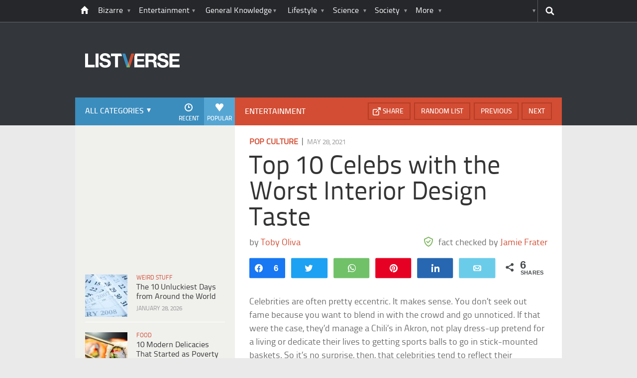

--- FILE ---
content_type: text/html; charset=UTF-8
request_url: https://listverse.com/2021/05/28/top-10-celebs-with-the-worst-interior-design-taste/?utm_source=more&utm_medium=link&utm_campaign=direct
body_size: 43702
content:
<!doctype html>
<!--[if lt IE 7 ]> 
<html class="no-js ie6 oldie " lang="en-US"> 
<![endif]-->
<!--[if IE 7 ]>    
<html class="no-js ie7 oldie " lang="en-US"> 
<![endif]-->
<!--[if IE 8 ]>    
<html class="no-js ie8 oldie " lang="en-US"> 
<![endif]-->
<!--[if IE 9 ]>    
<html class="no-js ie9 " lang="en-US"> 
<![endif]-->
<!--[if gt IE 8]><!-->
<html class="no-js " lang="en-US">
<!--<![endif]-->
<head><meta charset="UTF-8" /><script>if(navigator.userAgent.match(/MSIE|Internet Explorer/i)||navigator.userAgent.match(/Trident\/7\..*?rv:11/i)){var href=document.location.href;if(!href.match(/[?&]nowprocket/)){if(href.indexOf("?")==-1){if(href.indexOf("#")==-1){document.location.href=href+"?nowprocket=1"}else{document.location.href=href.replace("#","?nowprocket=1#")}}else{if(href.indexOf("#")==-1){document.location.href=href+"&nowprocket=1"}else{document.location.href=href.replace("#","&nowprocket=1#")}}}}</script><script>(()=>{class RocketLazyLoadScripts{constructor(){this.v="2.0.4",this.userEvents=["keydown","keyup","mousedown","mouseup","mousemove","mouseover","mouseout","touchmove","touchstart","touchend","touchcancel","wheel","click","dblclick","input"],this.attributeEvents=["onblur","onclick","oncontextmenu","ondblclick","onfocus","onmousedown","onmouseenter","onmouseleave","onmousemove","onmouseout","onmouseover","onmouseup","onmousewheel","onscroll","onsubmit"]}async t(){this.i(),this.o(),/iP(ad|hone)/.test(navigator.userAgent)&&this.h(),this.u(),this.l(this),this.m(),this.k(this),this.p(this),this._(),await Promise.all([this.R(),this.L()]),this.lastBreath=Date.now(),this.S(this),this.P(),this.D(),this.O(),this.M(),await this.C(this.delayedScripts.normal),await this.C(this.delayedScripts.defer),await this.C(this.delayedScripts.async),await this.T(),await this.F(),await this.j(),await this.A(),window.dispatchEvent(new Event("rocket-allScriptsLoaded")),this.everythingLoaded=!0,this.lastTouchEnd&&await new Promise(t=>setTimeout(t,500-Date.now()+this.lastTouchEnd)),this.I(),this.H(),this.U(),this.W()}i(){this.CSPIssue=sessionStorage.getItem("rocketCSPIssue"),document.addEventListener("securitypolicyviolation",t=>{this.CSPIssue||"script-src-elem"!==t.violatedDirective||"data"!==t.blockedURI||(this.CSPIssue=!0,sessionStorage.setItem("rocketCSPIssue",!0))},{isRocket:!0})}o(){window.addEventListener("pageshow",t=>{this.persisted=t.persisted,this.realWindowLoadedFired=!0},{isRocket:!0}),window.addEventListener("pagehide",()=>{this.onFirstUserAction=null},{isRocket:!0})}h(){let t;function e(e){t=e}window.addEventListener("touchstart",e,{isRocket:!0}),window.addEventListener("touchend",function i(o){o.changedTouches[0]&&t.changedTouches[0]&&Math.abs(o.changedTouches[0].pageX-t.changedTouches[0].pageX)<10&&Math.abs(o.changedTouches[0].pageY-t.changedTouches[0].pageY)<10&&o.timeStamp-t.timeStamp<200&&(window.removeEventListener("touchstart",e,{isRocket:!0}),window.removeEventListener("touchend",i,{isRocket:!0}),"INPUT"===o.target.tagName&&"text"===o.target.type||(o.target.dispatchEvent(new TouchEvent("touchend",{target:o.target,bubbles:!0})),o.target.dispatchEvent(new MouseEvent("mouseover",{target:o.target,bubbles:!0})),o.target.dispatchEvent(new PointerEvent("click",{target:o.target,bubbles:!0,cancelable:!0,detail:1,clientX:o.changedTouches[0].clientX,clientY:o.changedTouches[0].clientY})),event.preventDefault()))},{isRocket:!0})}q(t){this.userActionTriggered||("mousemove"!==t.type||this.firstMousemoveIgnored?"keyup"===t.type||"mouseover"===t.type||"mouseout"===t.type||(this.userActionTriggered=!0,this.onFirstUserAction&&this.onFirstUserAction()):this.firstMousemoveIgnored=!0),"click"===t.type&&t.preventDefault(),t.stopPropagation(),t.stopImmediatePropagation(),"touchstart"===this.lastEvent&&"touchend"===t.type&&(this.lastTouchEnd=Date.now()),"click"===t.type&&(this.lastTouchEnd=0),this.lastEvent=t.type,t.composedPath&&t.composedPath()[0].getRootNode()instanceof ShadowRoot&&(t.rocketTarget=t.composedPath()[0]),this.savedUserEvents.push(t)}u(){this.savedUserEvents=[],this.userEventHandler=this.q.bind(this),this.userEvents.forEach(t=>window.addEventListener(t,this.userEventHandler,{passive:!1,isRocket:!0})),document.addEventListener("visibilitychange",this.userEventHandler,{isRocket:!0})}U(){this.userEvents.forEach(t=>window.removeEventListener(t,this.userEventHandler,{passive:!1,isRocket:!0})),document.removeEventListener("visibilitychange",this.userEventHandler,{isRocket:!0}),this.savedUserEvents.forEach(t=>{(t.rocketTarget||t.target).dispatchEvent(new window[t.constructor.name](t.type,t))})}m(){const t="return false",e=Array.from(this.attributeEvents,t=>"data-rocket-"+t),i="["+this.attributeEvents.join("],[")+"]",o="[data-rocket-"+this.attributeEvents.join("],[data-rocket-")+"]",s=(e,i,o)=>{o&&o!==t&&(e.setAttribute("data-rocket-"+i,o),e["rocket"+i]=new Function("event",o),e.setAttribute(i,t))};new MutationObserver(t=>{for(const n of t)"attributes"===n.type&&(n.attributeName.startsWith("data-rocket-")||this.everythingLoaded?n.attributeName.startsWith("data-rocket-")&&this.everythingLoaded&&this.N(n.target,n.attributeName.substring(12)):s(n.target,n.attributeName,n.target.getAttribute(n.attributeName))),"childList"===n.type&&n.addedNodes.forEach(t=>{if(t.nodeType===Node.ELEMENT_NODE)if(this.everythingLoaded)for(const i of[t,...t.querySelectorAll(o)])for(const t of i.getAttributeNames())e.includes(t)&&this.N(i,t.substring(12));else for(const e of[t,...t.querySelectorAll(i)])for(const t of e.getAttributeNames())this.attributeEvents.includes(t)&&s(e,t,e.getAttribute(t))})}).observe(document,{subtree:!0,childList:!0,attributeFilter:[...this.attributeEvents,...e]})}I(){this.attributeEvents.forEach(t=>{document.querySelectorAll("[data-rocket-"+t+"]").forEach(e=>{this.N(e,t)})})}N(t,e){const i=t.getAttribute("data-rocket-"+e);i&&(t.setAttribute(e,i),t.removeAttribute("data-rocket-"+e))}k(t){Object.defineProperty(HTMLElement.prototype,"onclick",{get(){return this.rocketonclick||null},set(e){this.rocketonclick=e,this.setAttribute(t.everythingLoaded?"onclick":"data-rocket-onclick","this.rocketonclick(event)")}})}S(t){function e(e,i){let o=e[i];e[i]=null,Object.defineProperty(e,i,{get:()=>o,set(s){t.everythingLoaded?o=s:e["rocket"+i]=o=s}})}e(document,"onreadystatechange"),e(window,"onload"),e(window,"onpageshow");try{Object.defineProperty(document,"readyState",{get:()=>t.rocketReadyState,set(e){t.rocketReadyState=e},configurable:!0}),document.readyState="loading"}catch(t){console.log("WPRocket DJE readyState conflict, bypassing")}}l(t){this.originalAddEventListener=EventTarget.prototype.addEventListener,this.originalRemoveEventListener=EventTarget.prototype.removeEventListener,this.savedEventListeners=[],EventTarget.prototype.addEventListener=function(e,i,o){o&&o.isRocket||!t.B(e,this)&&!t.userEvents.includes(e)||t.B(e,this)&&!t.userActionTriggered||e.startsWith("rocket-")||t.everythingLoaded?t.originalAddEventListener.call(this,e,i,o):(t.savedEventListeners.push({target:this,remove:!1,type:e,func:i,options:o}),"mouseenter"!==e&&"mouseleave"!==e||t.originalAddEventListener.call(this,e,t.savedUserEvents.push,o))},EventTarget.prototype.removeEventListener=function(e,i,o){o&&o.isRocket||!t.B(e,this)&&!t.userEvents.includes(e)||t.B(e,this)&&!t.userActionTriggered||e.startsWith("rocket-")||t.everythingLoaded?t.originalRemoveEventListener.call(this,e,i,o):t.savedEventListeners.push({target:this,remove:!0,type:e,func:i,options:o})}}J(t,e){this.savedEventListeners=this.savedEventListeners.filter(i=>{let o=i.type,s=i.target||window;return e!==o||t!==s||(this.B(o,s)&&(i.type="rocket-"+o),this.$(i),!1)})}H(){EventTarget.prototype.addEventListener=this.originalAddEventListener,EventTarget.prototype.removeEventListener=this.originalRemoveEventListener,this.savedEventListeners.forEach(t=>this.$(t))}$(t){t.remove?this.originalRemoveEventListener.call(t.target,t.type,t.func,t.options):this.originalAddEventListener.call(t.target,t.type,t.func,t.options)}p(t){let e;function i(e){return t.everythingLoaded?e:e.split(" ").map(t=>"load"===t||t.startsWith("load.")?"rocket-jquery-load":t).join(" ")}function o(o){function s(e){const s=o.fn[e];o.fn[e]=o.fn.init.prototype[e]=function(){return this[0]===window&&t.userActionTriggered&&("string"==typeof arguments[0]||arguments[0]instanceof String?arguments[0]=i(arguments[0]):"object"==typeof arguments[0]&&Object.keys(arguments[0]).forEach(t=>{const e=arguments[0][t];delete arguments[0][t],arguments[0][i(t)]=e})),s.apply(this,arguments),this}}if(o&&o.fn&&!t.allJQueries.includes(o)){const e={DOMContentLoaded:[],"rocket-DOMContentLoaded":[]};for(const t in e)document.addEventListener(t,()=>{e[t].forEach(t=>t())},{isRocket:!0});o.fn.ready=o.fn.init.prototype.ready=function(i){function s(){parseInt(o.fn.jquery)>2?setTimeout(()=>i.bind(document)(o)):i.bind(document)(o)}return"function"==typeof i&&(t.realDomReadyFired?!t.userActionTriggered||t.fauxDomReadyFired?s():e["rocket-DOMContentLoaded"].push(s):e.DOMContentLoaded.push(s)),o([])},s("on"),s("one"),s("off"),t.allJQueries.push(o)}e=o}t.allJQueries=[],o(window.jQuery),Object.defineProperty(window,"jQuery",{get:()=>e,set(t){o(t)}})}P(){const t=new Map;document.write=document.writeln=function(e){const i=document.currentScript,o=document.createRange(),s=i.parentElement;let n=t.get(i);void 0===n&&(n=i.nextSibling,t.set(i,n));const c=document.createDocumentFragment();o.setStart(c,0),c.appendChild(o.createContextualFragment(e)),s.insertBefore(c,n)}}async R(){return new Promise(t=>{this.userActionTriggered?t():this.onFirstUserAction=t})}async L(){return new Promise(t=>{document.addEventListener("DOMContentLoaded",()=>{this.realDomReadyFired=!0,t()},{isRocket:!0})})}async j(){return this.realWindowLoadedFired?Promise.resolve():new Promise(t=>{window.addEventListener("load",t,{isRocket:!0})})}M(){this.pendingScripts=[];this.scriptsMutationObserver=new MutationObserver(t=>{for(const e of t)e.addedNodes.forEach(t=>{"SCRIPT"!==t.tagName||t.noModule||t.isWPRocket||this.pendingScripts.push({script:t,promise:new Promise(e=>{const i=()=>{const i=this.pendingScripts.findIndex(e=>e.script===t);i>=0&&this.pendingScripts.splice(i,1),e()};t.addEventListener("load",i,{isRocket:!0}),t.addEventListener("error",i,{isRocket:!0}),setTimeout(i,1e3)})})})}),this.scriptsMutationObserver.observe(document,{childList:!0,subtree:!0})}async F(){await this.X(),this.pendingScripts.length?(await this.pendingScripts[0].promise,await this.F()):this.scriptsMutationObserver.disconnect()}D(){this.delayedScripts={normal:[],async:[],defer:[]},document.querySelectorAll("script[type$=rocketlazyloadscript]").forEach(t=>{t.hasAttribute("data-rocket-src")?t.hasAttribute("async")&&!1!==t.async?this.delayedScripts.async.push(t):t.hasAttribute("defer")&&!1!==t.defer||"module"===t.getAttribute("data-rocket-type")?this.delayedScripts.defer.push(t):this.delayedScripts.normal.push(t):this.delayedScripts.normal.push(t)})}async _(){await this.L();let t=[];document.querySelectorAll("script[type$=rocketlazyloadscript][data-rocket-src]").forEach(e=>{let i=e.getAttribute("data-rocket-src");if(i&&!i.startsWith("data:")){i.startsWith("//")&&(i=location.protocol+i);try{const o=new URL(i).origin;o!==location.origin&&t.push({src:o,crossOrigin:e.crossOrigin||"module"===e.getAttribute("data-rocket-type")})}catch(t){}}}),t=[...new Map(t.map(t=>[JSON.stringify(t),t])).values()],this.Y(t,"preconnect")}async G(t){if(await this.K(),!0!==t.noModule||!("noModule"in HTMLScriptElement.prototype))return new Promise(e=>{let i;function o(){(i||t).setAttribute("data-rocket-status","executed"),e()}try{if(navigator.userAgent.includes("Firefox/")||""===navigator.vendor||this.CSPIssue)i=document.createElement("script"),[...t.attributes].forEach(t=>{let e=t.nodeName;"type"!==e&&("data-rocket-type"===e&&(e="type"),"data-rocket-src"===e&&(e="src"),i.setAttribute(e,t.nodeValue))}),t.text&&(i.text=t.text),t.nonce&&(i.nonce=t.nonce),i.hasAttribute("src")?(i.addEventListener("load",o,{isRocket:!0}),i.addEventListener("error",()=>{i.setAttribute("data-rocket-status","failed-network"),e()},{isRocket:!0}),setTimeout(()=>{i.isConnected||e()},1)):(i.text=t.text,o()),i.isWPRocket=!0,t.parentNode.replaceChild(i,t);else{const i=t.getAttribute("data-rocket-type"),s=t.getAttribute("data-rocket-src");i?(t.type=i,t.removeAttribute("data-rocket-type")):t.removeAttribute("type"),t.addEventListener("load",o,{isRocket:!0}),t.addEventListener("error",i=>{this.CSPIssue&&i.target.src.startsWith("data:")?(console.log("WPRocket: CSP fallback activated"),t.removeAttribute("src"),this.G(t).then(e)):(t.setAttribute("data-rocket-status","failed-network"),e())},{isRocket:!0}),s?(t.fetchPriority="high",t.removeAttribute("data-rocket-src"),t.src=s):t.src="data:text/javascript;base64,"+window.btoa(unescape(encodeURIComponent(t.text)))}}catch(i){t.setAttribute("data-rocket-status","failed-transform"),e()}});t.setAttribute("data-rocket-status","skipped")}async C(t){const e=t.shift();return e?(e.isConnected&&await this.G(e),this.C(t)):Promise.resolve()}O(){this.Y([...this.delayedScripts.normal,...this.delayedScripts.defer,...this.delayedScripts.async],"preload")}Y(t,e){this.trash=this.trash||[];let i=!0;var o=document.createDocumentFragment();t.forEach(t=>{const s=t.getAttribute&&t.getAttribute("data-rocket-src")||t.src;if(s&&!s.startsWith("data:")){const n=document.createElement("link");n.href=s,n.rel=e,"preconnect"!==e&&(n.as="script",n.fetchPriority=i?"high":"low"),t.getAttribute&&"module"===t.getAttribute("data-rocket-type")&&(n.crossOrigin=!0),t.crossOrigin&&(n.crossOrigin=t.crossOrigin),t.integrity&&(n.integrity=t.integrity),t.nonce&&(n.nonce=t.nonce),o.appendChild(n),this.trash.push(n),i=!1}}),document.head.appendChild(o)}W(){this.trash.forEach(t=>t.remove())}async T(){try{document.readyState="interactive"}catch(t){}this.fauxDomReadyFired=!0;try{await this.K(),this.J(document,"readystatechange"),document.dispatchEvent(new Event("rocket-readystatechange")),await this.K(),document.rocketonreadystatechange&&document.rocketonreadystatechange(),await this.K(),this.J(document,"DOMContentLoaded"),document.dispatchEvent(new Event("rocket-DOMContentLoaded")),await this.K(),this.J(window,"DOMContentLoaded"),window.dispatchEvent(new Event("rocket-DOMContentLoaded"))}catch(t){console.error(t)}}async A(){try{document.readyState="complete"}catch(t){}try{await this.K(),this.J(document,"readystatechange"),document.dispatchEvent(new Event("rocket-readystatechange")),await this.K(),document.rocketonreadystatechange&&document.rocketonreadystatechange(),await this.K(),this.J(window,"load"),window.dispatchEvent(new Event("rocket-load")),await this.K(),window.rocketonload&&window.rocketonload(),await this.K(),this.allJQueries.forEach(t=>t(window).trigger("rocket-jquery-load")),await this.K(),this.J(window,"pageshow");const t=new Event("rocket-pageshow");t.persisted=this.persisted,window.dispatchEvent(t),await this.K(),window.rocketonpageshow&&window.rocketonpageshow({persisted:this.persisted})}catch(t){console.error(t)}}async K(){Date.now()-this.lastBreath>45&&(await this.X(),this.lastBreath=Date.now())}async X(){return document.hidden?new Promise(t=>setTimeout(t)):new Promise(t=>requestAnimationFrame(t))}B(t,e){return e===document&&"readystatechange"===t||(e===document&&"DOMContentLoaded"===t||(e===window&&"DOMContentLoaded"===t||(e===window&&"load"===t||e===window&&"pageshow"===t)))}static run(){(new RocketLazyLoadScripts).t()}}RocketLazyLoadScripts.run()})();</script>
	<link data-minify="1" rel="stylesheet" href="https://listverse.com/wp-content/cache/min/1/wp-content/themes/listverse2013/style.css?ver=1759771978" media="all" />
		<!--[if lt IE 9]>
		<script src="https://listverse.com/wp-content/themes/listverse2013/assets/js/html5.js"></script>
		<link rel="stylesheet" type="text/css" href="https://listverse.com/wp-content/themes/listverse2013/lt-ie9.css?v=1.0.9" />
	<![endif]-->	
	<meta name="viewport" content="width=device-width, initial-scale=1, minimum-scale=1">
	
	<script type="rocketlazyloadscript" data-rocket-type="text/javascript">
		getKeyValueTargettingValues();
		function getKeyValueTargettingValues(){
			window.pagetype = "article";
			window.article_cat = ["Pop Culture", "Entertainment"];
			window.censored = "false";
		}
	</script>
				    	
	<!--<script type="rocketlazyloadscript" async custom-element="amp-ads" data-rocket-src="https://cdn.ampproject.org/v0/amp-ad-0.1.js"></script>-->

	<script type="rocketlazyloadscript" data-rocket-type='text/javascript'>var _sf_startpt=(new Date()).getTime()</script>
	<title>Top 10 Celebs with the Worst Interior Design Taste - Listverse</title>
<link data-rocket-prefetch href="https://ads.adthrive.com" rel="dns-prefetch">
<link data-rocket-prefetch href="https://secure.quantserve.com" rel="dns-prefetch">
<link data-rocket-prefetch href="https://www.google-analytics.com" rel="dns-prefetch">
<link data-rocket-prefetch href="https://www.googletagmanager.com" rel="dns-prefetch">
<link data-rocket-prefetch href="https://btloader.com" rel="dns-prefetch"><link rel="preload" data-rocket-preload as="image" href="https://listverse.com/wp-content/themes/listverse2013/assets/img/logo@2x.png" fetchpriority="high">

<!--<meta name="google-site-verification" content="LVD5kxCOiJ0NVN-ocN9i2EpWlubbPHk-Wp_e6QAfHVw" />-->



	<link rel="profile" href="https://gmpg.org/xfn/11" />
	<link rel="icon" type="image/png" href="https://listverse.com/wp-content/themes/listverse2013/assets/img/favicon.png" />
	<link rel="apple-touch-icon-precomposed" href="https://listverse.com/wp-content/themes/listverse2013/assets/img/apple-touch-precomposed.png" />
	<link rel="pingback" href="https://listverse.com/xmlrpc.php" />


<meta name='robots' content='index, follow, max-image-preview:large, max-snippet:-1, max-video-preview:-1' />

<!-- Social Warfare v4.4.1 https://warfareplugins.com - BEGINNING OF OUTPUT -->
<style>
	@font-face {
		font-family: "sw-icon-font";
		src:url("https://listverse.com/wp-content/plugins/social-warfare/assets/fonts/sw-icon-font.eot?ver=4.4.1");
		src:url("https://listverse.com/wp-content/plugins/social-warfare/assets/fonts/sw-icon-font.eot?ver=4.4.1#iefix") format("embedded-opentype"),
		url("https://listverse.com/wp-content/plugins/social-warfare/assets/fonts/sw-icon-font.woff?ver=4.4.1") format("woff"),
		url("https://listverse.com/wp-content/plugins/social-warfare/assets/fonts/sw-icon-font.ttf?ver=4.4.1") format("truetype"),
		url("https://listverse.com/wp-content/plugins/social-warfare/assets/fonts/sw-icon-font.svg?ver=4.4.1#1445203416") format("svg");
		font-weight: normal;
		font-style: normal;
		font-display:block;
	}
</style>
<!-- Social Warfare v4.4.1 https://warfareplugins.com - END OF OUTPUT -->


	<!-- This site is optimized with the Yoast SEO Premium plugin v26.0 (Yoast SEO v26.0) - https://yoast.com/wordpress/plugins/seo/ -->
	<meta name="description" content="Celebrities are often pretty eccentric. It makes sense. You don’t seek out fame because you want to blend in with the crowd and go unnoticed. If that were" />
	<link rel="canonical" href="https://listverse.com/2021/05/28/top-10-celebs-with-the-worst-interior-design-taste/" />
	<meta property="og:locale" content="en_US" />
	<meta property="og:type" content="article" />
	<meta property="og:title" content="Top 10 Celebs with the Worst Interior Design Taste" />
	<meta property="og:description" content="Celebrities are often pretty eccentric. It makes sense. You don’t seek out fame because you want to blend in with the crowd and go unnoticed. If that were" />
	<meta property="og:url" content="https://listverse.com/2021/05/28/top-10-celebs-with-the-worst-interior-design-taste/" />
	<meta property="og:site_name" content="Listverse" />
	<meta property="article:publisher" content="https://www.facebook.com/top10lists/" />
	<meta property="article:published_time" content="2021-05-28T07:00:24+00:00" />
	<meta property="og:image" content="https://listverse.com/wp-content/uploads/2021/05/interior-design-scaled.jpg" />
	<meta property="og:image:width" content="2048" />
	<meta property="og:image:height" content="1075" />
	<meta property="og:image:type" content="image/jpeg" />
	<meta name="author" content="Rachel Jones" />
	<meta name="twitter:card" content="summary_large_image" />
	<meta name="twitter:creator" content="@listverse" />
	<meta name="twitter:site" content="@listverse" />
	<meta name="twitter:label1" content="Written by" />
	<meta name="twitter:data1" content="Rachel Jones" />
	<meta name="twitter:label2" content="Est. reading time" />
	<meta name="twitter:data2" content="9 minutes" />
	<!-- / Yoast SEO Premium plugin. -->



<link rel="alternate" type="application/rss+xml" title="Listverse &raquo; Feed" href="https://listverse.com/feed/" />
<link rel="alternate" type="application/rss+xml" title="Listverse &raquo; Comments Feed" href="https://listverse.com/comments/feed/" />
<link rel="alternate" type="application/rss+xml" title="Listverse &raquo; Top 10 Celebs with the Worst Interior Design Taste Comments Feed" href="https://listverse.com/2021/05/28/top-10-celebs-with-the-worst-interior-design-taste/feed/" />
<link rel="alternate" title="oEmbed (JSON)" type="application/json+oembed" href="https://listverse.com/wp-json/oembed/1.0/embed?url=https%3A%2F%2Flistverse.com%2F2021%2F05%2F28%2Ftop-10-celebs-with-the-worst-interior-design-taste%2F" />
<link rel="alternate" title="oEmbed (XML)" type="text/xml+oembed" href="https://listverse.com/wp-json/oembed/1.0/embed?url=https%3A%2F%2Flistverse.com%2F2021%2F05%2F28%2Ftop-10-celebs-with-the-worst-interior-design-taste%2F&#038;format=xml" />
<link data-minify="1" rel='stylesheet' id='social-warfare-block-css-css' href='https://listverse.com/wp-content/cache/min/1/wp-content/plugins/social-warfare/assets/js/post-editor/dist/blocks.style.build.css?ver=1759771978' type='text/css' media='all' />
<style id='wp-emoji-styles-inline-css' type='text/css'>

	img.wp-smiley, img.emoji {
		display: inline !important;
		border: none !important;
		box-shadow: none !important;
		height: 1em !important;
		width: 1em !important;
		margin: 0 0.07em !important;
		vertical-align: -0.1em !important;
		background: none !important;
		padding: 0 !important;
	}
/*# sourceURL=wp-emoji-styles-inline-css */
</style>
<style id='wp-block-library-inline-css' type='text/css'>
:root{--wp-block-synced-color:#7a00df;--wp-block-synced-color--rgb:122,0,223;--wp-bound-block-color:var(--wp-block-synced-color);--wp-editor-canvas-background:#ddd;--wp-admin-theme-color:#007cba;--wp-admin-theme-color--rgb:0,124,186;--wp-admin-theme-color-darker-10:#006ba1;--wp-admin-theme-color-darker-10--rgb:0,107,160.5;--wp-admin-theme-color-darker-20:#005a87;--wp-admin-theme-color-darker-20--rgb:0,90,135;--wp-admin-border-width-focus:2px}@media (min-resolution:192dpi){:root{--wp-admin-border-width-focus:1.5px}}.wp-element-button{cursor:pointer}:root .has-very-light-gray-background-color{background-color:#eee}:root .has-very-dark-gray-background-color{background-color:#313131}:root .has-very-light-gray-color{color:#eee}:root .has-very-dark-gray-color{color:#313131}:root .has-vivid-green-cyan-to-vivid-cyan-blue-gradient-background{background:linear-gradient(135deg,#00d084,#0693e3)}:root .has-purple-crush-gradient-background{background:linear-gradient(135deg,#34e2e4,#4721fb 50%,#ab1dfe)}:root .has-hazy-dawn-gradient-background{background:linear-gradient(135deg,#faaca8,#dad0ec)}:root .has-subdued-olive-gradient-background{background:linear-gradient(135deg,#fafae1,#67a671)}:root .has-atomic-cream-gradient-background{background:linear-gradient(135deg,#fdd79a,#004a59)}:root .has-nightshade-gradient-background{background:linear-gradient(135deg,#330968,#31cdcf)}:root .has-midnight-gradient-background{background:linear-gradient(135deg,#020381,#2874fc)}:root{--wp--preset--font-size--normal:16px;--wp--preset--font-size--huge:42px}.has-regular-font-size{font-size:1em}.has-larger-font-size{font-size:2.625em}.has-normal-font-size{font-size:var(--wp--preset--font-size--normal)}.has-huge-font-size{font-size:var(--wp--preset--font-size--huge)}.has-text-align-center{text-align:center}.has-text-align-left{text-align:left}.has-text-align-right{text-align:right}.has-fit-text{white-space:nowrap!important}#end-resizable-editor-section{display:none}.aligncenter{clear:both}.items-justified-left{justify-content:flex-start}.items-justified-center{justify-content:center}.items-justified-right{justify-content:flex-end}.items-justified-space-between{justify-content:space-between}.screen-reader-text{border:0;clip-path:inset(50%);height:1px;margin:-1px;overflow:hidden;padding:0;position:absolute;width:1px;word-wrap:normal!important}.screen-reader-text:focus{background-color:#ddd;clip-path:none;color:#444;display:block;font-size:1em;height:auto;left:5px;line-height:normal;padding:15px 23px 14px;text-decoration:none;top:5px;width:auto;z-index:100000}html :where(.has-border-color){border-style:solid}html :where([style*=border-top-color]){border-top-style:solid}html :where([style*=border-right-color]){border-right-style:solid}html :where([style*=border-bottom-color]){border-bottom-style:solid}html :where([style*=border-left-color]){border-left-style:solid}html :where([style*=border-width]){border-style:solid}html :where([style*=border-top-width]){border-top-style:solid}html :where([style*=border-right-width]){border-right-style:solid}html :where([style*=border-bottom-width]){border-bottom-style:solid}html :where([style*=border-left-width]){border-left-style:solid}html :where(img[class*=wp-image-]){height:auto;max-width:100%}:where(figure){margin:0 0 1em}html :where(.is-position-sticky){--wp-admin--admin-bar--position-offset:var(--wp-admin--admin-bar--height,0px)}@media screen and (max-width:600px){html :where(.is-position-sticky){--wp-admin--admin-bar--position-offset:0px}}

/*# sourceURL=wp-block-library-inline-css */
</style><style id='global-styles-inline-css' type='text/css'>
:root{--wp--preset--aspect-ratio--square: 1;--wp--preset--aspect-ratio--4-3: 4/3;--wp--preset--aspect-ratio--3-4: 3/4;--wp--preset--aspect-ratio--3-2: 3/2;--wp--preset--aspect-ratio--2-3: 2/3;--wp--preset--aspect-ratio--16-9: 16/9;--wp--preset--aspect-ratio--9-16: 9/16;--wp--preset--color--black: #000000;--wp--preset--color--cyan-bluish-gray: #abb8c3;--wp--preset--color--white: #ffffff;--wp--preset--color--pale-pink: #f78da7;--wp--preset--color--vivid-red: #cf2e2e;--wp--preset--color--luminous-vivid-orange: #ff6900;--wp--preset--color--luminous-vivid-amber: #fcb900;--wp--preset--color--light-green-cyan: #7bdcb5;--wp--preset--color--vivid-green-cyan: #00d084;--wp--preset--color--pale-cyan-blue: #8ed1fc;--wp--preset--color--vivid-cyan-blue: #0693e3;--wp--preset--color--vivid-purple: #9b51e0;--wp--preset--gradient--vivid-cyan-blue-to-vivid-purple: linear-gradient(135deg,rgb(6,147,227) 0%,rgb(155,81,224) 100%);--wp--preset--gradient--light-green-cyan-to-vivid-green-cyan: linear-gradient(135deg,rgb(122,220,180) 0%,rgb(0,208,130) 100%);--wp--preset--gradient--luminous-vivid-amber-to-luminous-vivid-orange: linear-gradient(135deg,rgb(252,185,0) 0%,rgb(255,105,0) 100%);--wp--preset--gradient--luminous-vivid-orange-to-vivid-red: linear-gradient(135deg,rgb(255,105,0) 0%,rgb(207,46,46) 100%);--wp--preset--gradient--very-light-gray-to-cyan-bluish-gray: linear-gradient(135deg,rgb(238,238,238) 0%,rgb(169,184,195) 100%);--wp--preset--gradient--cool-to-warm-spectrum: linear-gradient(135deg,rgb(74,234,220) 0%,rgb(151,120,209) 20%,rgb(207,42,186) 40%,rgb(238,44,130) 60%,rgb(251,105,98) 80%,rgb(254,248,76) 100%);--wp--preset--gradient--blush-light-purple: linear-gradient(135deg,rgb(255,206,236) 0%,rgb(152,150,240) 100%);--wp--preset--gradient--blush-bordeaux: linear-gradient(135deg,rgb(254,205,165) 0%,rgb(254,45,45) 50%,rgb(107,0,62) 100%);--wp--preset--gradient--luminous-dusk: linear-gradient(135deg,rgb(255,203,112) 0%,rgb(199,81,192) 50%,rgb(65,88,208) 100%);--wp--preset--gradient--pale-ocean: linear-gradient(135deg,rgb(255,245,203) 0%,rgb(182,227,212) 50%,rgb(51,167,181) 100%);--wp--preset--gradient--electric-grass: linear-gradient(135deg,rgb(202,248,128) 0%,rgb(113,206,126) 100%);--wp--preset--gradient--midnight: linear-gradient(135deg,rgb(2,3,129) 0%,rgb(40,116,252) 100%);--wp--preset--font-size--small: 13px;--wp--preset--font-size--medium: 20px;--wp--preset--font-size--large: 36px;--wp--preset--font-size--x-large: 42px;--wp--preset--spacing--20: 0.44rem;--wp--preset--spacing--30: 0.67rem;--wp--preset--spacing--40: 1rem;--wp--preset--spacing--50: 1.5rem;--wp--preset--spacing--60: 2.25rem;--wp--preset--spacing--70: 3.38rem;--wp--preset--spacing--80: 5.06rem;--wp--preset--shadow--natural: 6px 6px 9px rgba(0, 0, 0, 0.2);--wp--preset--shadow--deep: 12px 12px 50px rgba(0, 0, 0, 0.4);--wp--preset--shadow--sharp: 6px 6px 0px rgba(0, 0, 0, 0.2);--wp--preset--shadow--outlined: 6px 6px 0px -3px rgb(255, 255, 255), 6px 6px rgb(0, 0, 0);--wp--preset--shadow--crisp: 6px 6px 0px rgb(0, 0, 0);}:where(.is-layout-flex){gap: 0.5em;}:where(.is-layout-grid){gap: 0.5em;}body .is-layout-flex{display: flex;}.is-layout-flex{flex-wrap: wrap;align-items: center;}.is-layout-flex > :is(*, div){margin: 0;}body .is-layout-grid{display: grid;}.is-layout-grid > :is(*, div){margin: 0;}:where(.wp-block-columns.is-layout-flex){gap: 2em;}:where(.wp-block-columns.is-layout-grid){gap: 2em;}:where(.wp-block-post-template.is-layout-flex){gap: 1.25em;}:where(.wp-block-post-template.is-layout-grid){gap: 1.25em;}.has-black-color{color: var(--wp--preset--color--black) !important;}.has-cyan-bluish-gray-color{color: var(--wp--preset--color--cyan-bluish-gray) !important;}.has-white-color{color: var(--wp--preset--color--white) !important;}.has-pale-pink-color{color: var(--wp--preset--color--pale-pink) !important;}.has-vivid-red-color{color: var(--wp--preset--color--vivid-red) !important;}.has-luminous-vivid-orange-color{color: var(--wp--preset--color--luminous-vivid-orange) !important;}.has-luminous-vivid-amber-color{color: var(--wp--preset--color--luminous-vivid-amber) !important;}.has-light-green-cyan-color{color: var(--wp--preset--color--light-green-cyan) !important;}.has-vivid-green-cyan-color{color: var(--wp--preset--color--vivid-green-cyan) !important;}.has-pale-cyan-blue-color{color: var(--wp--preset--color--pale-cyan-blue) !important;}.has-vivid-cyan-blue-color{color: var(--wp--preset--color--vivid-cyan-blue) !important;}.has-vivid-purple-color{color: var(--wp--preset--color--vivid-purple) !important;}.has-black-background-color{background-color: var(--wp--preset--color--black) !important;}.has-cyan-bluish-gray-background-color{background-color: var(--wp--preset--color--cyan-bluish-gray) !important;}.has-white-background-color{background-color: var(--wp--preset--color--white) !important;}.has-pale-pink-background-color{background-color: var(--wp--preset--color--pale-pink) !important;}.has-vivid-red-background-color{background-color: var(--wp--preset--color--vivid-red) !important;}.has-luminous-vivid-orange-background-color{background-color: var(--wp--preset--color--luminous-vivid-orange) !important;}.has-luminous-vivid-amber-background-color{background-color: var(--wp--preset--color--luminous-vivid-amber) !important;}.has-light-green-cyan-background-color{background-color: var(--wp--preset--color--light-green-cyan) !important;}.has-vivid-green-cyan-background-color{background-color: var(--wp--preset--color--vivid-green-cyan) !important;}.has-pale-cyan-blue-background-color{background-color: var(--wp--preset--color--pale-cyan-blue) !important;}.has-vivid-cyan-blue-background-color{background-color: var(--wp--preset--color--vivid-cyan-blue) !important;}.has-vivid-purple-background-color{background-color: var(--wp--preset--color--vivid-purple) !important;}.has-black-border-color{border-color: var(--wp--preset--color--black) !important;}.has-cyan-bluish-gray-border-color{border-color: var(--wp--preset--color--cyan-bluish-gray) !important;}.has-white-border-color{border-color: var(--wp--preset--color--white) !important;}.has-pale-pink-border-color{border-color: var(--wp--preset--color--pale-pink) !important;}.has-vivid-red-border-color{border-color: var(--wp--preset--color--vivid-red) !important;}.has-luminous-vivid-orange-border-color{border-color: var(--wp--preset--color--luminous-vivid-orange) !important;}.has-luminous-vivid-amber-border-color{border-color: var(--wp--preset--color--luminous-vivid-amber) !important;}.has-light-green-cyan-border-color{border-color: var(--wp--preset--color--light-green-cyan) !important;}.has-vivid-green-cyan-border-color{border-color: var(--wp--preset--color--vivid-green-cyan) !important;}.has-pale-cyan-blue-border-color{border-color: var(--wp--preset--color--pale-cyan-blue) !important;}.has-vivid-cyan-blue-border-color{border-color: var(--wp--preset--color--vivid-cyan-blue) !important;}.has-vivid-purple-border-color{border-color: var(--wp--preset--color--vivid-purple) !important;}.has-vivid-cyan-blue-to-vivid-purple-gradient-background{background: var(--wp--preset--gradient--vivid-cyan-blue-to-vivid-purple) !important;}.has-light-green-cyan-to-vivid-green-cyan-gradient-background{background: var(--wp--preset--gradient--light-green-cyan-to-vivid-green-cyan) !important;}.has-luminous-vivid-amber-to-luminous-vivid-orange-gradient-background{background: var(--wp--preset--gradient--luminous-vivid-amber-to-luminous-vivid-orange) !important;}.has-luminous-vivid-orange-to-vivid-red-gradient-background{background: var(--wp--preset--gradient--luminous-vivid-orange-to-vivid-red) !important;}.has-very-light-gray-to-cyan-bluish-gray-gradient-background{background: var(--wp--preset--gradient--very-light-gray-to-cyan-bluish-gray) !important;}.has-cool-to-warm-spectrum-gradient-background{background: var(--wp--preset--gradient--cool-to-warm-spectrum) !important;}.has-blush-light-purple-gradient-background{background: var(--wp--preset--gradient--blush-light-purple) !important;}.has-blush-bordeaux-gradient-background{background: var(--wp--preset--gradient--blush-bordeaux) !important;}.has-luminous-dusk-gradient-background{background: var(--wp--preset--gradient--luminous-dusk) !important;}.has-pale-ocean-gradient-background{background: var(--wp--preset--gradient--pale-ocean) !important;}.has-electric-grass-gradient-background{background: var(--wp--preset--gradient--electric-grass) !important;}.has-midnight-gradient-background{background: var(--wp--preset--gradient--midnight) !important;}.has-small-font-size{font-size: var(--wp--preset--font-size--small) !important;}.has-medium-font-size{font-size: var(--wp--preset--font-size--medium) !important;}.has-large-font-size{font-size: var(--wp--preset--font-size--large) !important;}.has-x-large-font-size{font-size: var(--wp--preset--font-size--x-large) !important;}
/*# sourceURL=global-styles-inline-css */
</style>

<style id='classic-theme-styles-inline-css' type='text/css'>
/*! This file is auto-generated */
.wp-block-button__link{color:#fff;background-color:#32373c;border-radius:9999px;box-shadow:none;text-decoration:none;padding:calc(.667em + 2px) calc(1.333em + 2px);font-size:1.125em}.wp-block-file__button{background:#32373c;color:#fff;text-decoration:none}
/*# sourceURL=/wp-includes/css/classic-themes.min.css */
</style>
<link rel='stylesheet' id='social_warfare-css' href='https://listverse.com/wp-content/plugins/social-warfare/assets/css/style.min.css?ver=4.4.1' type='text/css' media='all' />
<script type="rocketlazyloadscript" data-rocket-type="text/javascript" data-rocket-src="https://listverse.com/wp-includes/js/jquery/jquery.min.js?ver=3.7.1" id="jquery-core-js" data-rocket-defer defer></script>
<script type="rocketlazyloadscript" data-rocket-type="text/javascript" data-rocket-src="https://listverse.com/wp-includes/js/jquery/jquery-migrate.min.js?ver=3.4.1" id="jquery-migrate-js" data-rocket-defer defer></script>
<script type="rocketlazyloadscript" data-minify="1" data-rocket-type="text/javascript" data-rocket-src="https://listverse.com/wp-content/cache/min/1/wp-content/themes/listverse2013/assets/js/plugins/superfish.js?ver=1759771978" id="superfish-js" data-rocket-defer defer></script>
<script type="rocketlazyloadscript" data-minify="1" data-rocket-type="text/javascript" data-rocket-src="https://listverse.com/wp-content/cache/min/1/wp-content/themes/listverse2013/assets/js/plugins/supersubs.js?ver=1759771978" id="supersubs-js" data-rocket-defer defer></script>
<script type="rocketlazyloadscript" data-minify="1" data-rocket-type="text/javascript" data-rocket-src="https://listverse.com/wp-content/cache/min/1/wp-content/themes/listverse2013/assets/js/plugins/jquery.fitvids.js?ver=1759771978" id="fitvids-js" data-rocket-defer defer></script>
<link rel="https://api.w.org/" href="https://listverse.com/wp-json/" /><link rel="alternate" title="JSON" type="application/json" href="https://listverse.com/wp-json/wp/v2/posts/620658" /><link rel="EditURI" type="application/rsd+xml" title="RSD" href="https://listverse.com/xmlrpc.php?rsd" />
<meta name="generator" content="WordPress 6.9" />
<link rel='shortlink' href='https://listverse.com/?p=620658' />
<!-- Google Tag Manager -->
<script>(function(w,d,s,l,i){w[l]=w[l]||[];w[l].push({'gtm.start':
new Date().getTime(),event:'gtm.js'});var f=d.getElementsByTagName(s)[0],
j=d.createElement(s),dl=l!='dataLayer'?'&l='+l:'';j.async=true;j.src=
'https://www.googletagmanager.com/gtm.js?id='+i+dl;f.parentNode.insertBefore(j,f);
})(window,document,'script','dataLayer','GTM-M3ZNR6H');</script>
<!-- End Google Tag Manager -->
<link rel="preload" href="/wp-content/themes/listverse2013/assets/webfonts/TitilliumText25L002-webfont.woff" as="font" type="font/woff" crossorigin="anonymous">
<link rel="preload" href="/wp-content/themes/listverse2013/assets/webfonts/TitilliumText25L003-webfont.woff" as="font" type="font/woff" crossorigin="anonymous">
<meta http-equiv="Content-Security-Policy" content="upgrade-insecure-requests">
<meta name="facebook-domain-verification" content="a5srwsmbml6bni6s14agad3pfdh8i0" />
<script type="rocketlazyloadscript" data-rocket-type="text/javascript">
try {
  var COOKIE_NAME = 'ads-ab-test';
  function getCookie(name) {
    var nameEQ = name + "=";
    var ca = document.cookie.split(';');
    for (var i = 0; i < ca.length; i++) {
      var c = ca[i];
      while (c.charAt(0) === ' ') c = c.substring(1, c.length);
      	if (c.indexOf(nameEQ) === 0) return c.substring(nameEQ.length, c.length);
    }
    return null
  }

  var testGroup = getCookie(COOKIE_NAME);
  if (!testGroup) {
    testGroup = Math.random() < 0.5 ? 'playwire' : 'gtm';
    document.cookie = COOKIE_NAME + '=' + testGroup + ';path=/';
   }
  } catch(e) {
    console.log('Failed to setup AB test cookie', e)
  }
</script>
<style type="text/css">/*.crp_related a {
    width: 175px;
    height: 175px;
    text-decoration: none;
}
.crp_related img {
    width: 175px;
	  max-width: 175px;
    margin: auto;
}
.crp_related li {
    -moz-box-shadow: 0 1px 2px rgba(0,0,0,.4);
    box-shadow: 0 0px 0px rgba(0,0,0,.4);
}
.crp_related li {
    border: 0px solid #ffffff;
}*/</style>

<script type="application/ld+json" class="saswp-schema-markup-output">
[{"@context":"https://schema.org/","@type":"ItemList","itemListElement":[{"@type":"VideoObject","position":1,"@id":"https://listverse.com/2021/05/28/top-10-celebs-with-the-worst-interior-design-taste/#1","name":"Dick Clark's Malibu House Right Out of Flintstones, For Sale","datePublished":"2021-05-28T00:00:24-07:00","dateModified":"2021-05-27T22:35:50-07:00","url":"https://www.youtube.com/watch?v=LHhCo6eT3OA","interactionStatistic":{"@type":"InteractionCounter","interactionType":{"@type":"WatchAction"},"userInteractionCount":"0"},"thumbnailUrl":"https://i.ytimg.com/vi/LHhCo6eT3OA/hqdefault.jpg","author":{"@type":"Person","name":"Rachel Jones","url":"https://listverse.com/author/reasonandwatson/","sameAs":[],"image":{"@type":"ImageObject","url":"https://secure.gravatar.com/avatar/a78eb6b0a65e7f9fd14b6854fc386490fc58bd784e01444b051455fe5bee929c?s=96&d=mm&r=pg","height":96,"width":96}},"uploadDate":"2021-05-28T00:00:24-07:00","contentUrl":"https://www.youtube.com/watch?v=LHhCo6eT3OA","embedUrl":"https://www.youtube.com/watch?v=LHhCo6eT3OA","description":"Celebrities are often pretty eccentric. It makes sense. You don’t seek out fame because you want to blend in with the crowd and go unnoticed. If that were the case, they’d manage a Chili’s in Akron, not play dress-up pretend for a living or dedicate their lives to getting sports balls to go in stick-mounted"},{"@type":"VideoObject","position":2,"@id":"https://listverse.com/2021/05/28/top-10-celebs-with-the-worst-interior-design-taste/#2","name":"Penn Jillette's Home, \"The Slammer\", Tour by Sue Manteris, KVBC News 3 Las Vegas","datePublished":"2021-05-28T00:00:24-07:00","dateModified":"2021-05-27T22:35:50-07:00","url":"https://www.youtube.com/watch?v=d6Ve1XYqwm8","interactionStatistic":{"@type":"InteractionCounter","interactionType":{"@type":"WatchAction"},"userInteractionCount":"0"},"thumbnailUrl":"https://i.ytimg.com/vi/d6Ve1XYqwm8/hqdefault.jpg","author":{"@type":"Person","name":"Rachel Jones","url":"https://listverse.com/author/reasonandwatson/","sameAs":[],"image":{"@type":"ImageObject","url":"https://secure.gravatar.com/avatar/a78eb6b0a65e7f9fd14b6854fc386490fc58bd784e01444b051455fe5bee929c?s=96&d=mm&r=pg","height":96,"width":96}},"uploadDate":"2021-05-28T00:00:24-07:00","contentUrl":"https://www.youtube.com/watch?v=d6Ve1XYqwm8","embedUrl":"https://www.youtube.com/watch?v=d6Ve1XYqwm8","description":"Celebrities are often pretty eccentric. It makes sense. You don’t seek out fame because you want to blend in with the crowd and go unnoticed. If that were the case, they’d manage a Chili’s in Akron, not play dress-up pretend for a living or dedicate their lives to getting sports balls to go in stick-mounted"},{"@type":"VideoObject","position":3,"@id":"https://listverse.com/2021/05/28/top-10-celebs-with-the-worst-interior-design-taste/#3","name":"Christie Brinkley HOME tour video 2017**life and mansion","datePublished":"2021-05-28T00:00:24-07:00","dateModified":"2021-05-27T22:35:50-07:00","url":"https://www.youtube.com/watch?v=mT7Lh5kiNwc","interactionStatistic":{"@type":"InteractionCounter","interactionType":{"@type":"WatchAction"},"userInteractionCount":"0"},"thumbnailUrl":"https://i.ytimg.com/vi/mT7Lh5kiNwc/hqdefault.jpg","author":{"@type":"Person","name":"Rachel Jones","url":"https://listverse.com/author/reasonandwatson/","sameAs":[],"image":{"@type":"ImageObject","url":"https://secure.gravatar.com/avatar/a78eb6b0a65e7f9fd14b6854fc386490fc58bd784e01444b051455fe5bee929c?s=96&d=mm&r=pg","height":96,"width":96}},"uploadDate":"2021-05-28T00:00:24-07:00","contentUrl":"https://www.youtube.com/watch?v=mT7Lh5kiNwc","embedUrl":"https://www.youtube.com/watch?v=mT7Lh5kiNwc","description":"Celebrities are often pretty eccentric. It makes sense. You don’t seek out fame because you want to blend in with the crowd and go unnoticed. If that were the case, they’d manage a Chili’s in Akron, not play dress-up pretend for a living or dedicate their lives to getting sports balls to go in stick-mounted"},{"@type":"VideoObject","position":4,"@id":"https://listverse.com/2021/05/28/top-10-celebs-with-the-worst-interior-design-taste/#4","name":"Tour of Dale Earnhardt Jr.’s property","datePublished":"2021-05-28T00:00:24-07:00","dateModified":"2021-05-27T22:35:50-07:00","url":"https://www.youtube.com/watch?v=K4KwHY4nxDA","interactionStatistic":{"@type":"InteractionCounter","interactionType":{"@type":"WatchAction"},"userInteractionCount":"0"},"thumbnailUrl":"https://i.ytimg.com/vi/K4KwHY4nxDA/hqdefault.jpg","author":{"@type":"Person","name":"Rachel Jones","url":"https://listverse.com/author/reasonandwatson/","sameAs":[],"image":{"@type":"ImageObject","url":"https://secure.gravatar.com/avatar/a78eb6b0a65e7f9fd14b6854fc386490fc58bd784e01444b051455fe5bee929c?s=96&d=mm&r=pg","height":96,"width":96}},"uploadDate":"2021-05-28T00:00:24-07:00","contentUrl":"https://www.youtube.com/watch?v=K4KwHY4nxDA","embedUrl":"https://www.youtube.com/watch?v=K4KwHY4nxDA","description":"Celebrities are often pretty eccentric. It makes sense. You don’t seek out fame because you want to blend in with the crowd and go unnoticed. If that were the case, they’d manage a Chili’s in Akron, not play dress-up pretend for a living or dedicate their lives to getting sports balls to go in stick-mounted"},{"@type":"VideoObject","position":5,"@id":"https://listverse.com/2021/05/28/top-10-celebs-with-the-worst-interior-design-taste/#5","name":"Bella Thorne Ultimate House Tour 2019","datePublished":"2021-05-28T00:00:24-07:00","dateModified":"2021-05-27T22:35:50-07:00","url":"https://www.youtube.com/watch?v=bXrBOe5xXHo","interactionStatistic":{"@type":"InteractionCounter","interactionType":{"@type":"WatchAction"},"userInteractionCount":"0"},"thumbnailUrl":"https://i.ytimg.com/vi/bXrBOe5xXHo/hqdefault.jpg","author":{"@type":"Person","name":"Rachel Jones","url":"https://listverse.com/author/reasonandwatson/","sameAs":[],"image":{"@type":"ImageObject","url":"https://secure.gravatar.com/avatar/a78eb6b0a65e7f9fd14b6854fc386490fc58bd784e01444b051455fe5bee929c?s=96&d=mm&r=pg","height":96,"width":96}},"uploadDate":"2021-05-28T00:00:24-07:00","contentUrl":"https://www.youtube.com/watch?v=bXrBOe5xXHo","embedUrl":"https://www.youtube.com/watch?v=bXrBOe5xXHo","description":"Celebrities are often pretty eccentric. It makes sense. You don’t seek out fame because you want to blend in with the crowd and go unnoticed. If that were the case, they’d manage a Chili’s in Akron, not play dress-up pretend for a living or dedicate their lives to getting sports balls to go in stick-mounted"},{"@type":"VideoObject","position":6,"@id":"https://listverse.com/2021/05/28/top-10-celebs-with-the-worst-interior-design-taste/#6","name":"Inside Robert Downey Jr.’s Windmill Home in the Hamptons | Open Door | Architectural Digest","datePublished":"2021-05-28T00:00:24-07:00","dateModified":"2021-05-27T22:35:50-07:00","url":"https://www.youtube.com/watch?v=P2V0qhiof_M","interactionStatistic":{"@type":"InteractionCounter","interactionType":{"@type":"WatchAction"},"userInteractionCount":"0"},"thumbnailUrl":"https://i.ytimg.com/vi/P2V0qhiof_M/hqdefault.jpg","author":{"@type":"Person","name":"Rachel Jones","url":"https://listverse.com/author/reasonandwatson/","sameAs":[],"image":{"@type":"ImageObject","url":"https://secure.gravatar.com/avatar/a78eb6b0a65e7f9fd14b6854fc386490fc58bd784e01444b051455fe5bee929c?s=96&d=mm&r=pg","height":96,"width":96}},"uploadDate":"2021-05-28T00:00:24-07:00","contentUrl":"https://www.youtube.com/watch?v=P2V0qhiof_M","embedUrl":"https://www.youtube.com/watch?v=P2V0qhiof_M","description":"Celebrities are often pretty eccentric. It makes sense. You don’t seek out fame because you want to blend in with the crowd and go unnoticed. If that were the case, they’d manage a Chili’s in Akron, not play dress-up pretend for a living or dedicate their lives to getting sports balls to go in stick-mounted"},{"@type":"VideoObject","position":7,"@id":"https://listverse.com/2021/05/28/top-10-celebs-with-the-worst-interior-design-taste/#7","name":"Top 10 Celebs with the Worst Interior Design Taste","datePublished":"2021-05-28T00:00:24-07:00","dateModified":"2021-05-27T22:35:50-07:00","url":"https://www.youtube.com/watch?v=P3Rac-2j2y0","interactionStatistic":{"@type":"InteractionCounter","interactionType":{"@type":"WatchAction"},"userInteractionCount":"0"},"thumbnailUrl":"https://listverse.com/wp-content/uploads/2021/05/interior-design-150x150.jpg","author":{"@type":"Person","name":"Rachel Jones","url":"https://listverse.com/author/reasonandwatson/","sameAs":[],"image":{"@type":"ImageObject","url":"https://secure.gravatar.com/avatar/a78eb6b0a65e7f9fd14b6854fc386490fc58bd784e01444b051455fe5bee929c?s=96&d=mm&r=pg","height":96,"width":96}},"uploadDate":"2021-05-28T00:00:24-07:00","contentUrl":"https://www.youtube.com/watch?v=P3Rac-2j2y0","embedUrl":"https://www.youtube.com/watch?v=P3Rac-2j2y0","description":"Celebrities are often pretty eccentric. It makes sense. You don’t seek out fame because you want to blend in with the crowd and go unnoticed. If that were the case, they’d manage a Chili’s in Akron, not play dress-up pretend for a living or dedicate their lives to getting sports balls to go in stick-mounted"},{"@type":"VideoObject","position":8,"@id":"https://listverse.com/2021/05/28/top-10-celebs-with-the-worst-interior-design-taste/#8","name":"2020 HOUSE TOUR!! - JoJo Siwa","datePublished":"2021-05-28T00:00:24-07:00","dateModified":"2021-05-27T22:35:50-07:00","url":"https://www.youtube.com/watch?v=GZtvvczz7uc","interactionStatistic":{"@type":"InteractionCounter","interactionType":{"@type":"WatchAction"},"userInteractionCount":"0"},"thumbnailUrl":"https://i.ytimg.com/vi/GZtvvczz7uc/hqdefault.jpg","author":{"@type":"Person","name":"Rachel Jones","url":"https://listverse.com/author/reasonandwatson/","sameAs":[],"image":{"@type":"ImageObject","url":"https://secure.gravatar.com/avatar/a78eb6b0a65e7f9fd14b6854fc386490fc58bd784e01444b051455fe5bee929c?s=96&d=mm&r=pg","height":96,"width":96}},"uploadDate":"2021-05-28T00:00:24-07:00","contentUrl":"https://www.youtube.com/watch?v=GZtvvczz7uc","embedUrl":"https://www.youtube.com/watch?v=GZtvvczz7uc","description":"Celebrities are often pretty eccentric. It makes sense. You don’t seek out fame because you want to blend in with the crowd and go unnoticed. If that were the case, they’d manage a Chili’s in Akron, not play dress-up pretend for a living or dedicate their lives to getting sports balls to go in stick-mounted"},{"@type":"VideoObject","position":9,"@id":"https://listverse.com/2021/05/28/top-10-celebs-with-the-worst-interior-design-taste/#9","name":"Donald Trump | House Tour | Mar-A-Lago, Seven Springs & More","datePublished":"2021-05-28T00:00:24-07:00","dateModified":"2021-05-27T22:35:50-07:00","url":"https://www.youtube.com/watch?v=xweYF4-2q24","interactionStatistic":{"@type":"InteractionCounter","interactionType":{"@type":"WatchAction"},"userInteractionCount":"0"},"thumbnailUrl":"https://i.ytimg.com/vi/xweYF4-2q24/hqdefault.jpg","author":{"@type":"Person","name":"Rachel Jones","url":"https://listverse.com/author/reasonandwatson/","sameAs":[],"image":{"@type":"ImageObject","url":"https://secure.gravatar.com/avatar/a78eb6b0a65e7f9fd14b6854fc386490fc58bd784e01444b051455fe5bee929c?s=96&d=mm&r=pg","height":96,"width":96}},"uploadDate":"2021-05-28T00:00:24-07:00","contentUrl":"https://www.youtube.com/watch?v=xweYF4-2q24","embedUrl":"https://www.youtube.com/watch?v=xweYF4-2q24","description":"Celebrities are often pretty eccentric. It makes sense. You don’t seek out fame because you want to blend in with the crowd and go unnoticed. If that were the case, they’d manage a Chili’s in Akron, not play dress-up pretend for a living or dedicate their lives to getting sports balls to go in stick-mounted"},{"@type":"VideoObject","position":10,"@id":"https://listverse.com/2021/05/28/top-10-celebs-with-the-worst-interior-design-taste/#10","name":"Oprah Winfrey's House In Telluride - 2016 [ $14 Million ] (Inside & Outside)","datePublished":"2021-05-28T00:00:24-07:00","dateModified":"2021-05-27T22:35:50-07:00","url":"https://www.youtube.com/watch?v=QoiJ4GDVxVE","interactionStatistic":{"@type":"InteractionCounter","interactionType":{"@type":"WatchAction"},"userInteractionCount":"0"},"thumbnailUrl":"https://i.ytimg.com/vi/QoiJ4GDVxVE/hqdefault.jpg","author":{"@type":"Person","name":"Rachel Jones","url":"https://listverse.com/author/reasonandwatson/","sameAs":[],"image":{"@type":"ImageObject","url":"https://secure.gravatar.com/avatar/a78eb6b0a65e7f9fd14b6854fc386490fc58bd784e01444b051455fe5bee929c?s=96&d=mm&r=pg","height":96,"width":96}},"uploadDate":"2021-05-28T00:00:24-07:00","contentUrl":"https://www.youtube.com/watch?v=QoiJ4GDVxVE","embedUrl":"https://www.youtube.com/watch?v=QoiJ4GDVxVE","description":"Celebrities are often pretty eccentric. It makes sense. You don’t seek out fame because you want to blend in with the crowd and go unnoticed. If that were the case, they’d manage a Chili’s in Akron, not play dress-up pretend for a living or dedicate their lives to getting sports balls to go in stick-mounted"}]},

{"@context":"https://schema.org/","@graph":[{"@context":"https://schema.org/","@type":"SiteNavigationElement","@id":"https://listverse.com#Main Navigation","name":"Bizarre","url":"https://listverse.com/bizarre/"},{"@context":"https://schema.org/","@type":"SiteNavigationElement","@id":"https://listverse.com#Main Navigation","name":"All Bizarre","url":"/bizarre/"},{"@context":"https://schema.org/","@type":"SiteNavigationElement","@id":"https://listverse.com#Main Navigation","name":"Creepy","url":"https://listverse.com/bizarre/creepy/"},{"@context":"https://schema.org/","@type":"SiteNavigationElement","@id":"https://listverse.com#Main Navigation","name":"Mysteries","url":"https://listverse.com/bizarre/mysteries/"},{"@context":"https://schema.org/","@type":"SiteNavigationElement","@id":"https://listverse.com#Main Navigation","name":"Weird Stuff","url":"https://listverse.com/bizarre/weird-stuff/"},{"@context":"https://schema.org/","@type":"SiteNavigationElement","@id":"https://listverse.com#Main Navigation","name":"Entertainment","url":"https://listverse.com/entertainment/"},{"@context":"https://schema.org/","@type":"SiteNavigationElement","@id":"https://listverse.com#Main Navigation","name":"All Entertainment","url":"/entertainment/"},{"@context":"https://schema.org/","@type":"SiteNavigationElement","@id":"https://listverse.com#Main Navigation","name":"Gaming","url":"https://listverse.com/entertainment/gaming/"},{"@context":"https://schema.org/","@type":"SiteNavigationElement","@id":"https://listverse.com#Main Navigation","name":"Movies and TV","url":"https://listverse.com/entertainment/movies-and-tv/"},{"@context":"https://schema.org/","@type":"SiteNavigationElement","@id":"https://listverse.com#Main Navigation","name":"Music","url":"https://listverse.com/entertainment/music-entertainment/"},{"@context":"https://schema.org/","@type":"SiteNavigationElement","@id":"https://listverse.com#Main Navigation","name":"Pop Culture","url":"https://listverse.com/entertainment/pop-culture/"},{"@context":"https://schema.org/","@type":"SiteNavigationElement","@id":"https://listverse.com#Main Navigation","name":"The Arts","url":"https://listverse.com/entertainment/the-arts/"},{"@context":"https://schema.org/","@type":"SiteNavigationElement","@id":"https://listverse.com#Main Navigation","name":"General Knowledge","url":"https://listverse.com/fact-fiction/"},{"@context":"https://schema.org/","@type":"SiteNavigationElement","@id":"https://listverse.com#Main Navigation","name":"All General Knowledge","url":"/fact-fiction/"},{"@context":"https://schema.org/","@type":"SiteNavigationElement","@id":"https://listverse.com#Main Navigation","name":"Books","url":"https://listverse.com/fact-fiction/books/"},{"@context":"https://schema.org/","@type":"SiteNavigationElement","@id":"https://listverse.com#Main Navigation","name":"Facts","url":"https://listverse.com/fact-fiction/facts/"},{"@context":"https://schema.org/","@type":"SiteNavigationElement","@id":"https://listverse.com#Main Navigation","name":"History","url":"https://listverse.com/fact-fiction/history-fact-fiction/"},{"@context":"https://schema.org/","@type":"SiteNavigationElement","@id":"https://listverse.com#Main Navigation","name":"Miscellaneous","url":"https://listverse.com/fact-fiction/miscellaneous-fact-fiction/"},{"@context":"https://schema.org/","@type":"SiteNavigationElement","@id":"https://listverse.com#Main Navigation","name":"Misconceptions","url":"https://listverse.com/fact-fiction/misconceptions/"},{"@context":"https://schema.org/","@type":"SiteNavigationElement","@id":"https://listverse.com#Main Navigation","name":"Lifestyle","url":"https://listverse.com/leisure-travel/"},{"@context":"https://schema.org/","@type":"SiteNavigationElement","@id":"https://listverse.com#Main Navigation","name":"All Lifestyle","url":"/leisure-travel/"},{"@context":"https://schema.org/","@type":"SiteNavigationElement","@id":"https://listverse.com#Main Navigation","name":"Food","url":"https://listverse.com/leisure-travel/food/"},{"@context":"https://schema.org/","@type":"SiteNavigationElement","@id":"https://listverse.com#Main Navigation","name":"Health","url":"https://listverse.com/leisure-travel/health/"},{"@context":"https://schema.org/","@type":"SiteNavigationElement","@id":"https://listverse.com#Main Navigation","name":"Sport","url":"https://listverse.com/leisure-travel/sport/"},{"@context":"https://schema.org/","@type":"SiteNavigationElement","@id":"https://listverse.com#Main Navigation","name":"Travel","url":"https://listverse.com/leisure-travel/travel/"},{"@context":"https://schema.org/","@type":"SiteNavigationElement","@id":"https://listverse.com#Main Navigation","name":"Science","url":"https://listverse.com/science-nature/"},{"@context":"https://schema.org/","@type":"SiteNavigationElement","@id":"https://listverse.com#Main Navigation","name":"All Science","url":"/science-nature/"},{"@context":"https://schema.org/","@type":"SiteNavigationElement","@id":"https://listverse.com#Main Navigation","name":"Animals","url":"https://listverse.com/science-nature/animals/"},{"@context":"https://schema.org/","@type":"SiteNavigationElement","@id":"https://listverse.com#Main Navigation","name":"Humans","url":"https://listverse.com/science-nature/humans/"},{"@context":"https://schema.org/","@type":"SiteNavigationElement","@id":"https://listverse.com#Main Navigation","name":"Our World","url":"https://listverse.com/science-nature/our-world/"},{"@context":"https://schema.org/","@type":"SiteNavigationElement","@id":"https://listverse.com#Main Navigation","name":"Space","url":"https://listverse.com/science-nature/space/"},{"@context":"https://schema.org/","@type":"SiteNavigationElement","@id":"https://listverse.com#Main Navigation","name":"Technology","url":"https://listverse.com/science-nature/technology/"},{"@context":"https://schema.org/","@type":"SiteNavigationElement","@id":"https://listverse.com#Main Navigation","name":"Society","url":"https://listverse.com/people-politics/"},{"@context":"https://schema.org/","@type":"SiteNavigationElement","@id":"https://listverse.com#Main Navigation","name":"All Society","url":"/people-politics/"},{"@context":"https://schema.org/","@type":"SiteNavigationElement","@id":"https://listverse.com#Main Navigation","name":"Crime","url":"https://listverse.com/people-politics/crime/"},{"@context":"https://schema.org/","@type":"SiteNavigationElement","@id":"https://listverse.com#Main Navigation","name":"Politics","url":"https://listverse.com/people-politics/politics/"},{"@context":"https://schema.org/","@type":"SiteNavigationElement","@id":"https://listverse.com#Main Navigation","name":"Religion","url":"https://listverse.com/people-politics/religion-people-politics/"},{"@context":"https://schema.org/","@type":"SiteNavigationElement","@id":"https://listverse.com#Main Navigation","name":"More","url":"#"},{"@context":"https://schema.org/","@type":"SiteNavigationElement","@id":"https://listverse.com#Main Navigation","name":"Write &#038; Get Paid","url":"https://listverse.com/write-get-paid/"},{"@context":"https://schema.org/","@type":"SiteNavigationElement","@id":"https://listverse.com#Main Navigation","name":"Submit A List","url":"https://listverse.com/submit-a-list/"},{"@context":"https://schema.org/","@type":"SiteNavigationElement","@id":"https://listverse.com#Main Navigation","name":"Search Listverse","url":"https://listverse.com/search/"},{"@context":"https://schema.org/","@type":"SiteNavigationElement","@id":"https://listverse.com#Main Navigation","name":"Our Books","url":"https://listverse.com/books/"},{"@context":"https://schema.org/","@type":"SiteNavigationElement","@id":"https://listverse.com#Main Navigation","name":"About Listverse","url":"https://listverse.com/about-listverse/"}]},

{"@context":"https://schema.org/","@type":"BlogPosting","@id":"https://listverse.com/2021/05/28/top-10-celebs-with-the-worst-interior-design-taste/#BlogPosting","url":"https://listverse.com/2021/05/28/top-10-celebs-with-the-worst-interior-design-taste/","inLanguage":"en-US","mainEntityOfPage":"https://listverse.com/2021/05/28/top-10-celebs-with-the-worst-interior-design-taste/","headline":"Top 10 Celebs with the Worst Interior Design Taste","description":"Celebrities are often pretty eccentric. It makes sense. You don’t seek out fame because you want to blend in with the crowd and go unnoticed. If that were the case, they’d manage a Chili’s in Akron, not play dress-up pretend for a living or dedicate their lives to getting sports balls to go in stick-mounted","articleBody":"Celebrities are often pretty eccentric. It makes sense. You don’t seek out fame because you want to blend in with the crowd and go unnoticed. If that were the case, they’d manage a Chili’s in Akron, not play dress-up pretend for a living or dedicate their lives to getting sports balls to go in stick-mounted baskets. So it’s no surprise, then, that celebrities tend to reflect their peculiarities onto their homes.&nbsp;    With the mishmash of messianic and conspiratorial nonsense that Kanye spews, you just know he doesn’t go to bed in a practical 2-bedroom in a quiet, suburban cul-de-sac. No, he would absolutely have to have a home that makes as much of a statement as he does. And even for the celebs not quite at Kanye’s level of oddness, their unique lives of wealth and constant public scrutiny are practically guaranteed to rub off on their home life.&nbsp;    This had led to some truly baffling decisions in design, which force reactions from laughter to gagging. Here are ten of those celebrity homes, homes whose interiors make you question if money truly does buy happiness… or just madness.    10 Dick Clark    https://www.youtube.com/watch?vLHhCo6eT3OA    The late, great Dick Clark was known to and loved by millions for his time hosting American Bandstand and the decades spent as America’s most popular New Year’s host. But beneath all the charm, the beloved TV personality had a dark side. I refer to, of course, his unbridled love of classic 60s cartoons.    Specifically, “The Flintstones.” Clark had his multimillion-dollar home in Malibu, California designed to be an almost perfect replica of Fred and Wilma’s granite cave-home. For what’s it worth, the designers nailed it. Both the inside and out look like they truly were made for a (cue music) modern stone-age family.&nbsp;    The uneven, wavy furniture, windows, and walls look like they were slowly formed by geologic processes. Though the place would make definitely a fun-themed hotel room for a night or two, the idea of spending decades of your life there does not sound dino-mite. In fact, it sounds ptero-ble.    9 Penn Jillette    https://www.youtube.com/watch?vd6Ve1XYqwm8    Penn Jillette is a brilliant magician, and his numerous other appearances in film and TV demonstrate his intelligence, enthusiasm, and eloquence. He’s also kinda crazy. Outspoken on his political and religious views, Jillette has at times forced audiences to ask the question: is he good crazy or bad crazy? Luckily, his home—nicknamed “The Slammer”—answers the question. He’s just plain, all-around crazy (and it’s good).    The outside looks like an oversized McDonald’s play pit, and the inside, even weirder. Entrance and exit are accomplished by fire-pole. Moving through the house, you’ll encounter fake crime scenes, sex dungeons, and a huge array of odd curios. These range from a mural that reads, “One day, you will die. Get moving!” to actual human skeletons.&nbsp;    Most prominent is the statue in his center room, a giant, pink, four-armed praying mantis in a leather collar, appropriately named “The Atheistic Buddha of Vegas.”    8 Christie Brinkley    https://www.youtube.com/watch?vmT7Lh5kiNwc    I think I can explain this one. At some point, an advanced alien race contacted former supermodel Christie Brinkley and tasked her with cataloging the entirety of human culture for them in one place. She chose her living room.    This house isn’t particularly kooky and doesn’t have some unifying concept like others on this list. It’s just a lot. Brinkley is to wall accents what hoarders are to old stacks of&nbsp;Time&nbsp;magazine. Many rooms of her home are absolutely covered with decoration and furniture. In some places, decorations are stacked atop one another just to fit them all in. And none of them work together. She has guitars next to seashells next to white columns next to cheetah print next to Victorian tintypes next to natural stone next to Chinese lanterns.&nbsp;    The aliens will be pleased.    7 Dale Earnhardt Jr.    https://www.youtube.com/watch?vK4KwHY4nxDA    NASCAR driver Dale Earnhardt Jr. commissioned a custom 1800s Wild West town as an extension of his home. A whole town, which he named “Whiskey River.” There’s a chapel, a saloon, an outhouse, a mercantile, a sheriff’s office, and more. That’s definitely unusual, but still—it’s easy to get behind someone realizing an innocent childhood dream. It’s the interiors that lose you.&nbsp;    Some buildings feature authentic, Ol’ Western interiors. Some, like the saloon, use their vintage exteriors to hide modern, functioning recreation spaces. Kinda kills the illusion, but okay. Still some, like the outhouse, are just empty shells, meant (I guess) as a joke. That’s the rub—that someone went to all that trouble and spent all that money to make their fantasy a reality, and then stopped halfway through. At some point, DEJ looked at it and thought, “Nah, half a dream is good enough.” Say what you want about Michael Jackson. At least when he builds a fantasy town on his property, everything actually works.    6 Bella Thorne    https://www.youtube.com/watch?vbXrBOe5xXHo    Actress, musician, and adult-entertainer(ish) Bella Thorne has a reputation for being a little out there, both professionally and her personal life. Her home does not do anything to refute this. Watch the video, and any other, and you’ll understand. The whole place is bright, loud, and chaotic. I’ve decided to truly capture its essence with a roast. Here goes.    The place looks like Ke$ha ate a whole box of Fruit Roll-ups and puked out an apartment. It looks like the Red Light District in there, if every escort was possessed by Basquiat’s ghost. The place looks like Andy Warhol was forced at gunpoint to design a house, but the gun only shot vape smoke. It looks like the trial run for Sherwin-Williams’s new paint line “MC Hammer Surprise.” You get the idea.    5 Robert Downey Jr.    https://www.youtube.com/watch?vP2V0qhiof_M    One of Robert and Susan Downey’s several houses is known as the Windmill House. It does in fact have a built-in windmill, but the inside is what really captures attention. There’s an old proverb that a camel is a horse drawn by committee. Well, the Windmill House is a decent-looking home drawn by committee.    Every room is so close to being tasteful, and then gleefully rips that satisfaction away. It’s the living room that demonstrates this more than any other. The drab, olive-green fireplace lies below a lilac and gold clay mural of fish. To the immediate right of the mural is a clashing yellow Shel Silverstein-esque painting of a child that seemingly collects severed heads; and to the immediate left an equally clashing 70s-comic-book-style painting of a gun-toting soldier relaxing atop a theoretically symbolic wall.&nbsp;    Apparently, Susan uses the room to meditate, and one can only assume the wall helps to clear her mind by being so loud it drowns out her thoughts.    4 Dr. Phil’s Son    https://www.youtube.com/watch?vP3Rac-2j2y0    Okay, I was too harsh on the Downeys. I’ll make up for it being even harsher on Dr. Phil’s wannabe-musician son Jordan McGraw. His former home greets you with a foyer whose railings are covered in sculptures of snaking tentacles that hang over a mini-bar whose design style can best be summarized as Santorini-meets-Satan. The rest of the house is really no better, with its glittering-gold wallpaper, suede everything, and wall-sized art piece of assorted melting guns. There’s an odd, bronze Mickey Mouse statue; somehow-intentional paint-splatter on the floors; and most creepily, a collection of cutesy bear figures throughout. It gives you the impression that the young man could use a psychiatrist. If only he knew a real one.    3 Jojo Siwa    https://www.youtube.com/watch?vGZtvvczz7uc    If I had planned ahead for this one, I wouldn’t have blown all those sweet roasts on Bella Thorne. Teenage YouTuber, singer, and human Lite-Brite JoJo Siwa has her own home that I believe can be found between the Lollipop Woods and Licorice Lagoon.&nbsp;    Inside, the neon and candy-printed walls enclose a treasure trove of childhood fantasy items. These include a life-size, rainbow-maned unicorn; a complete concession stand straight out of a 90s-era AMC; a working claw game; several candy buffets; and a series of glittering mannequins throughout that make it look as if Siwa had captured Jem and the Holograms in carbonite and displayed them as trophies.    2 Donald Trump    https://www.youtube.com/watch?vxweYF4-2q24    This isn’t political. Love him or hate him, the guy just has no idea what tasteful design means. Here are some other words missing from his vocabulary: “accent,” “nuance,” “minimal,” “complimentary,” “warm,” and “comfortable.” His residence in Trump Tower makes the point on its own.&nbsp;    Where a normal human might add gold trim or a smattering of dark marble to select furniture to create an aura of luxury, former president Trump has chosen a different strategy. Several rooms are gold everything with gold accents, gold designs across them, and golden lighting (just in case another color snuck through somewhere). Apparently, Mr Trump modelled the rooms after the iconic Palace of Versailles.&nbsp;    But if the Palace of Versailles is like a painting, Mr Trump’s home is like a canvas covered in a hardened mound of monochromatic paint.    1 Oprah    https://www.youtube.com/watch?vQoiJ4GDVxVE    The one and only Oprah used to own a home in Telluride, Colorado. Looking at the beautiful stonework mansion with its stately open courtyard and treetop walkways, it would seem to not belong on this list. Even looking inside gives the same impression. Most of the home’s rooms are minimalist, coordinated, and show off a serious knack for grand-yet-homey design. Then there’s the Wine Mine.    I repeat: the Wine Mine.&nbsp;    Oprah’s home has a wine cellar built to look like an authentic ore mine. The walls are natural stone and square timbers prop up the ceiling. The lights flicker to mimic old flame lanterns. A sound system plays mining ambiance, including the regular clanging of pickaxes. But one feature beats them all: the actual, working mining cart that Oprah can ride into and through the cellar.&nbsp;    When you contrast the Wine Mine with the rest of the house, you’re forced to consider the possibility that, when going over the house’s plans with her contractors, Oprah may have actually been possessed for a minute there by the ghost of an old-timey prospector who died while lamenting his sobriety.","keywords":"","datePublished":"2021-05-28T00:00:24-07:00","dateModified":"2021-05-27T22:35:50-07:00","author":{"@type":"Person","name":"Rachel Jones","url":"https://listverse.com/author/reasonandwatson/","sameAs":[],"image":{"@type":"ImageObject","url":"https://secure.gravatar.com/avatar/a78eb6b0a65e7f9fd14b6854fc386490fc58bd784e01444b051455fe5bee929c?s=96&d=mm&r=pg","height":96,"width":96}},"editor":{"@type":"Person","name":"Rachel Jones","url":"https://listverse.com/author/reasonandwatson/","sameAs":[],"image":{"@type":"ImageObject","url":"https://secure.gravatar.com/avatar/a78eb6b0a65e7f9fd14b6854fc386490fc58bd784e01444b051455fe5bee929c?s=96&d=mm&r=pg","height":96,"width":96}},"publisher":{"@type":"Organization","name":"Listverse.com","url":"https://listverse.com","logo":{"@type":"ImageObject","url":"https://listverse.com/wp-content/uploads/2017/01/logo-footer.png","width":"190","height":"36"}},"image":[{"@type":"ImageObject","@id":"https://listverse.com/2021/05/28/top-10-celebs-with-the-worst-interior-design-taste/#primaryimage","url":"https://listverse.com/wp-content/uploads/2021/05/interior-design-scaled.jpg","width":"2048","height":"1075"}]}]
</script>

<link rel="icon" href="https://listverse.com/wp-content/uploads/2020/10/cropped-Listverse-Facebook-Avatar-32x32.png" sizes="32x32" />
<link rel="icon" href="https://listverse.com/wp-content/uploads/2020/10/cropped-Listverse-Facebook-Avatar-192x192.png" sizes="192x192" />
<link rel="apple-touch-icon" href="https://listverse.com/wp-content/uploads/2020/10/cropped-Listverse-Facebook-Avatar-180x180.png" />
<meta name="msapplication-TileImage" content="https://listverse.com/wp-content/uploads/2020/10/cropped-Listverse-Facebook-Avatar-270x270.png" />
		<style type="text/css" id="wp-custom-css">
			.the-article .lyte-wrapper {
 float:right !important;
}		</style>
			
<script type="rocketlazyloadscript" data-cfasync="false" data-rocket-type="text/javascript">
  window.ramp = window.ramp || {};
  window.ramp.que = window.ramp.que || [];
</script>


<!--<script type="rocketlazyloadscript" data-rocket-type="text/javascript" data-rocket-src="//s7.addthis.com/js/300/addthis_widget.js#pubid=listverse"></script>-->
	
<script async src="https://www.googletagmanager.com/gtag/js?id=G-HKCDQJ5YNK"></script>
<script>
  window.dataLayer = window.dataLayer || [];
  function gtag(){dataLayer.push(arguments);}
  gtag('js', new Date());

  gtag('config', 'G-HKCDQJ5YNK');
</script>

<!-- UNIVERSAL ANALYTICS -->
<script>
  (function(i,s,o,g,r,a,m){i['GoogleAnalyticsObject']=r;i[r]=i[r]||function(){
  (i[r].q=i[r].q||[]).push(arguments)},i[r].l=1*new Date();a=s.createElement(o),
  m=s.getElementsByTagName(o)[0];a.async=1;a.src=g;m.parentNode.insertBefore(a,m)
  })(window,document,'script','https://www.google-analytics.com/analytics.js','ga');

  ga('create', 'UA-2262876-1', 'auto');
  
   ga('send', 'pageview', { 
			  'dimension1':  'Pop Culture',
			  'dimension2':  'toby oliva', 
			  'dimension3':  '1810' }); 	

	
</script>

<!-- END UNIVERSAL ANALYTICS -->

<!--<script type="rocketlazyloadscript">var disqus_url = 'https://listverse.com/2021/05/28/top-10-celebs-with-the-worst-interior-design-taste/';</script>-->

<style>

 
nav.top-nav ul ul li.nav-posts {display:none!important;}

</style>

<!-- removed taboola 18 nov 2019 -->

<!--<script type="rocketlazyloadscript" data-rocket-type="text/javascript" async="async" data-rocket-src="https://widgets.outbrain.com/outbrain.js"></script> -->



<style id="rocket-lazyrender-inline-css">[data-wpr-lazyrender] {content-visibility: auto;}</style><meta name="generator" content="WP Rocket 3.20.1.2" data-wpr-features="wpr_delay_js wpr_defer_js wpr_minify_js wpr_preconnect_external_domains wpr_automatic_lazy_rendering wpr_oci wpr_minify_css wpr_preload_links wpr_desktop" /></head>

<body class="wp-singular post-template-default single single-post postid-620658 single-format-standard wp-theme-listverse2013" id="top">
	
	<!-- <script type="rocketlazyloadscript" data-rocket-src="https://lib.tashop.co/Listverse/adengine.js" async data-tmsclient="Listverse" data-layout="ros" data-debug="true"></script> -->
<header >
	<div  class="toolbar">
		<div  class="wrapper">
			<nav class="top-nav">
<a class="home-top" href="/">Go Home</a>
	<ul id="menu-main-navigation" class=""><li id="menu-item-50354" class="load-weird menu-item menu-item-type-taxonomy menu-item-object-category menu-item-has-children menu-item-50354"><a href="https://listverse.com/bizarre/">Bizarre</a>
<ul class="sub-menu">
	<li id="menu-item-50385" class="icon-weird menu-item menu-item-type-custom menu-item-object-custom menu-item-50385"><a href="/bizarre/">All Bizarre</a></li>
	<li id="menu-item-50355" class="icon-creepy menu-item menu-item-type-taxonomy menu-item-object-category menu-item-50355"><a href="https://listverse.com/bizarre/creepy/">Creepy</a></li>
	<li id="menu-item-50356" class="icon-mysteries menu-item menu-item-type-taxonomy menu-item-object-category menu-item-50356"><a href="https://listverse.com/bizarre/mysteries/">Mysteries</a></li>
	<li id="menu-item-50357" class="icon-bizarre menu-item menu-item-type-taxonomy menu-item-object-category menu-item-50357"><a href="https://listverse.com/bizarre/weird-stuff/">Weird Stuff</a></li>
</ul>
</li>
<li id="menu-item-50358" class="load-entertainment menu-item menu-item-type-taxonomy menu-item-object-category current-post-ancestor menu-item-has-children menu-item-50358"><a href="https://listverse.com/entertainment/">Entertainment</a>
<ul class="sub-menu">
	<li id="menu-item-50386" class="icon-entertainment menu-item menu-item-type-custom menu-item-object-custom menu-item-50386"><a href="/entertainment/">All Entertainment</a></li>
	<li id="menu-item-50359" class="icon-gaming menu-item menu-item-type-taxonomy menu-item-object-category menu-item-50359"><a href="https://listverse.com/entertainment/gaming/">Gaming</a></li>
	<li id="menu-item-50360" class="icon-movies menu-item menu-item-type-taxonomy menu-item-object-category menu-item-50360"><a href="https://listverse.com/entertainment/movies-and-tv/">Movies and TV</a></li>
	<li id="menu-item-50361" class="icon-music menu-item menu-item-type-taxonomy menu-item-object-category menu-item-50361"><a href="https://listverse.com/entertainment/music-entertainment/">Music</a></li>
	<li id="menu-item-50362" class="icon-pop menu-item menu-item-type-taxonomy menu-item-object-category current-post-ancestor current-menu-parent current-post-parent menu-item-50362"><a href="https://listverse.com/entertainment/pop-culture/">Pop Culture</a></li>
	<li id="menu-item-50363" class="icon-arts menu-item menu-item-type-taxonomy menu-item-object-category menu-item-50363"><a href="https://listverse.com/entertainment/the-arts/">The Arts</a></li>
</ul>
</li>
<li id="menu-item-50364" class="load-general menu-item menu-item-type-taxonomy menu-item-object-category menu-item-has-children menu-item-50364"><a href="https://listverse.com/fact-fiction/">General Knowledge</a>
<ul class="sub-menu">
	<li id="menu-item-50387" class="icon-general menu-item menu-item-type-custom menu-item-object-custom menu-item-50387"><a href="/fact-fiction/">All General Knowledge</a></li>
	<li id="menu-item-50365" class="icon-books menu-item menu-item-type-taxonomy menu-item-object-category menu-item-50365"><a href="https://listverse.com/fact-fiction/books/">Books</a></li>
	<li id="menu-item-50366" class="icon-facts menu-item menu-item-type-taxonomy menu-item-object-category menu-item-50366"><a href="https://listverse.com/fact-fiction/facts/">Facts</a></li>
	<li id="menu-item-50367" class="icon-history menu-item menu-item-type-taxonomy menu-item-object-category menu-item-50367"><a href="https://listverse.com/fact-fiction/history-fact-fiction/">History</a></li>
	<li id="menu-item-50368" class="icon-miscellaneous menu-item menu-item-type-taxonomy menu-item-object-category menu-item-50368"><a href="https://listverse.com/fact-fiction/miscellaneous-fact-fiction/">Miscellaneous</a></li>
	<li id="menu-item-50369" class="icon-misconceptions menu-item menu-item-type-taxonomy menu-item-object-category menu-item-50369"><a href="https://listverse.com/fact-fiction/misconceptions/">Misconceptions</a></li>
</ul>
</li>
<li id="menu-item-50370" class="load-lifestyle menu-item menu-item-type-taxonomy menu-item-object-category menu-item-has-children menu-item-50370"><a href="https://listverse.com/leisure-travel/">Lifestyle</a>
<ul class="sub-menu">
	<li id="menu-item-50388" class="icon-lifestyle menu-item menu-item-type-custom menu-item-object-custom menu-item-50388"><a href="/leisure-travel/">All Lifestyle</a></li>
	<li id="menu-item-50371" class="icon-food menu-item menu-item-type-taxonomy menu-item-object-category menu-item-50371"><a href="https://listverse.com/leisure-travel/food/">Food</a></li>
	<li id="menu-item-50372" class="icon-health menu-item menu-item-type-taxonomy menu-item-object-category menu-item-50372"><a href="https://listverse.com/leisure-travel/health/">Health</a></li>
	<li id="menu-item-50373" class="icon-sport menu-item menu-item-type-taxonomy menu-item-object-category menu-item-50373"><a href="https://listverse.com/leisure-travel/sport/">Sport</a></li>
	<li id="menu-item-50374" class="icon-travel menu-item menu-item-type-taxonomy menu-item-object-category menu-item-50374"><a href="https://listverse.com/leisure-travel/travel/">Travel</a></li>
</ul>
</li>
<li id="menu-item-50375" class="load-science menu-item menu-item-type-taxonomy menu-item-object-category menu-item-has-children menu-item-50375"><a href="https://listverse.com/science-nature/">Science</a>
<ul class="sub-menu">
	<li id="menu-item-50389" class="icon-science menu-item menu-item-type-custom menu-item-object-custom menu-item-50389"><a href="/science-nature/">All Science</a></li>
	<li id="menu-item-50376" class="icon-animals menu-item menu-item-type-taxonomy menu-item-object-category menu-item-50376"><a href="https://listverse.com/science-nature/animals/">Animals</a></li>
	<li id="menu-item-50377" class="icon-humans menu-item menu-item-type-taxonomy menu-item-object-category menu-item-50377"><a href="https://listverse.com/science-nature/humans/">Humans</a></li>
	<li id="menu-item-50378" class="icon-world menu-item menu-item-type-taxonomy menu-item-object-category menu-item-50378"><a href="https://listverse.com/science-nature/our-world/">Our World</a></li>
	<li id="menu-item-50379" class="icon-space menu-item menu-item-type-taxonomy menu-item-object-category menu-item-50379"><a href="https://listverse.com/science-nature/space/">Space</a></li>
	<li id="menu-item-50380" class="icon-technology menu-item menu-item-type-taxonomy menu-item-object-category menu-item-50380"><a href="https://listverse.com/science-nature/technology/">Technology</a></li>
</ul>
</li>
<li id="menu-item-50381" class="load-society menu-item menu-item-type-taxonomy menu-item-object-category menu-item-has-children menu-item-50381"><a href="https://listverse.com/people-politics/">Society</a>
<ul class="sub-menu">
	<li id="menu-item-50390" class="icon-society menu-item menu-item-type-custom menu-item-object-custom menu-item-50390"><a href="/people-politics/">All Society</a></li>
	<li id="menu-item-50382" class="icon-crime menu-item menu-item-type-taxonomy menu-item-object-category menu-item-50382"><a href="https://listverse.com/people-politics/crime/">Crime</a></li>
	<li id="menu-item-50383" class="icon-politics menu-item menu-item-type-taxonomy menu-item-object-category menu-item-50383"><a href="https://listverse.com/people-politics/politics/">Politics</a></li>
	<li id="menu-item-50384" class="icon-religion menu-item menu-item-type-taxonomy menu-item-object-category menu-item-50384"><a href="https://listverse.com/people-politics/religion-people-politics/">Religion</a></li>
</ul>
</li>
<li id="menu-item-50391" class="load-none menu-item menu-item-type-custom menu-item-object-custom menu-item-has-children menu-item-50391"><a href="#">More</a>
<ul class="sub-menu">
	<li id="menu-item-50398" class="menu-item menu-item-type-post_type menu-item-object-page menu-item-50398"><a href="https://listverse.com/write-get-paid/">Write &#038; Get Paid</a></li>
	<li id="menu-item-50397" class="menu-item menu-item-type-post_type menu-item-object-page menu-item-50397"><a href="https://listverse.com/submit-a-list/">Submit A List</a></li>
	<li id="menu-item-50396" class="menu-item menu-item-type-post_type menu-item-object-page menu-item-50396"><a href="https://listverse.com/search/">Search Listverse</a></li>
	<li id="menu-item-50392" class="menu-item menu-item-type-post_type menu-item-object-page menu-item-50392"><a href="https://listverse.com/books/">Our Books</a></li>
	<li id="menu-item-620646" class="menu-item menu-item-type-post_type menu-item-object-page menu-item-620646"><a href="https://listverse.com/about-listverse/">About Listverse</a></li>
</ul>
</li>
</ul>				
</nav>	
			<div class="search-top">
	<a class="search-top" href="#">Search this site</a>
	<div class="search-form search-top-reveal">
		<form id="cse-search-box" action="https://listverse.com/search/">
			<input type="text" id="search-input" size="31" name="q" />
			<button type="submit" id="search-submit" value="Search" name="sa">Search</button>
		</form>	
	</div>
</div>			<a class="more-more" href="#" title="Show More Information">Show More Information</a>
			<div class="follow-top">
	<a class="follow" href="#"><? _e("&nbsp;" , "listverse"); ?></a>
	<div class="follow-reveal">
		<div class="inbox-top">
						
			
			
			
			<!-- Begin MailChimp Signup Form -->
				<form action="https://listverse.us6.list-manage.com/subscribe/post?u=734f69ecd326abfe8022c2787&amp;id=5bcc7c5c82" method="post" id="mc-embedded-subscribe-form" name="mc-embedded-subscribe-form" class="validate" novalidate>
				<label class="mainlabel">Lists in your inbox</label>
				<input type="email" value="" name="EMAIL" class="emailaddress required email" id="mce-EMAIL" placeholder="<? _e("Enter Your Email Address" , "listverse"); ?>" />
				<div class="follow-submit">
					<button type="submit" name="subscribe" id="mc-embedded-subscribe" value="Submit">Submit</button>
				</div>
				<input type="checkbox" value="1" name="group[6705][1]" id="mce-group[6705]-6705-0" checked /><label for="mce-group[6705]-6705-0">Daily Lists</label>
				<input type="checkbox" value="2" name="group[6705][2]" id="mce-group[6705]-6705-1" /><label for="mce-group[6705]-6705-1">Weekly Lists</label>
				<div id="mce-responses" class="clear">
					<div class="response" id="mce-error-response" style="display:none"></div>
					<div class="response" id="mce-success-response" style="display:none"></div>
				</div>	
				</form>
			<!--End mc_embed_signup-->
			
			
			
			
		</div>
		<ul>
	<li><a class="twitter" title="Twitter" href="https://twitter.com/listverse">Twitter</a></li>
	<li><a class="facebook" title="Facebook" href="https://facebook.com/top10lists">Facebook</a></li>
	<li><a class="pinterest" title="Pinterest" href="https://pinterest.com/listverse/">Pinterest</a></li>
	<li><a class="rss" title="RSS" href="/feed/">RSS</a></li>
</ul>	 
	</div>
</div>			
		</div>	
	</div>
	<div  class="wrapper first">
		<a class="mobile-more" href="#" title="Show Mobile Navigation">Show Mobile Navigation</a>
		<nav class="mobile"></nav>		
		<nav class="more"></nav>		
		<a href="https://listverse.com/" title="Go to Home"><img fetchpriority="high" width="190" height="27" class="logo" src="https://listverse.com/wp-content/themes/listverse2013/assets/img/logo@2x.png" data-fullsrc="https://listverse.com/wp-content/themes/listverse2013/assets/img/logo-14402.png" alt="Listverse Logo" /></a>
			<div  class="ga rect">
            <!-- /9649879/Listverse/Ros_Mobile_Horizontal_1-->
          <!--  <div id="unit-1589229895340" class="tmsads"></div>. -->
		 </div>
		</div>	
</header>

<div  class="wrapper">
	<div  class="main">
	        
<section  class="current">
	<div class="head">
		<div class="choice-categories"><div class="head-title"><a href="#" title="All Categories">All Categories</a></div>
			<ul id="menu-categories" class=""><li id="menu-item-50347" class="icon-weird menu-item menu-item-type-custom menu-item-object-custom menu-item-50347"><a href="#cat-bizarre">Bizarre</a></li>
<li id="menu-item-50348" class="icon-entertainment menu-item menu-item-type-custom menu-item-object-custom menu-item-50348"><a href="#cat-entertainment">Entertainment</a></li>
<li id="menu-item-50349" class="icon-general menu-item menu-item-type-custom menu-item-object-custom menu-item-50349"><a href="#cat-general">General Knowledge</a></li>
<li id="menu-item-50350" class="icon-lifestyle menu-item menu-item-type-custom menu-item-object-custom menu-item-50350"><a href="#cat-lifestyle">Lifestyle</a></li>
<li id="menu-item-50351" class="icon-science menu-item menu-item-type-custom menu-item-object-custom menu-item-50351"><a href="#cat-science">Science</a></li>
<li id="menu-item-50352" class="icon-society menu-item menu-item-type-custom menu-item-object-custom menu-item-50352"><a href="#cat-society">Society</a></li>
</ul>		</div>
		<div class="choice-popular"><a class="tab-active" href="#" title="Popular">Popular</a></div>
		<div class="choice-recent"><a href="#" title="Recent">Recent</a></div>
	</div>

	<div class="tab-recent">
				
			
			
			<article class="weird-stuff">
									<a href="https://listverse.com/2026/01/28/the-10-unluckiest-days-from-around-the-world/"><img width="85" height="85" src="https://listverse.com/wp-content/uploads/2013/07/CalendarSpreads-e1769570156766-85x85.jpg" class="attachment-square-thumb size-square-thumb wp-post-image" alt="" decoding="async" srcset="https://listverse.com/wp-content/uploads/2013/07/CalendarSpreads-e1769570156766-85x85.jpg 85w, https://listverse.com/wp-content/uploads/2013/07/CalendarSpreads-e1769570156766-150x150.jpg 150w, https://listverse.com/wp-content/uploads/2013/07/CalendarSpreads-e1769570156766-100x100.jpg 100w, https://listverse.com/wp-content/uploads/2013/07/CalendarSpreads-e1769570156766-80x80.jpg 80w, https://listverse.com/wp-content/uploads/2013/07/CalendarSpreads-e1769570156766-160x160.jpg 160w" sizes="(max-width: 85px) 100vw, 85px" /></a>
								<a class="title-category" href="https://listverse.com/bizarre/weird-stuff/">Weird Stuff</a>				<h4><a href="https://listverse.com/2026/01/28/the-10-unluckiest-days-from-around-the-world/">The 10 Unluckiest Days from Around the World</a></h4>
				<time datetime="2026-01-28">January 28, 2026</time>
			</article>
		
			
			
			<article class="food">
									<a href="https://listverse.com/2026/01/27/10-modern-delicacies-that-started-as-poverty-rations/"><img width="85" height="85" src="https://listverse.com/wp-content/uploads/2022/07/shutterstock_1022603242-e1677699055715-85x85.jpg" class="attachment-square-thumb size-square-thumb wp-post-image" alt="" decoding="async" srcset="https://listverse.com/wp-content/uploads/2022/07/shutterstock_1022603242-e1677699055715-85x85.jpg 85w, https://listverse.com/wp-content/uploads/2022/07/shutterstock_1022603242-e1677699055715-150x150.jpg 150w, https://listverse.com/wp-content/uploads/2022/07/shutterstock_1022603242-e1677699055715-100x100.jpg 100w, https://listverse.com/wp-content/uploads/2022/07/shutterstock_1022603242-e1677699055715-80x80.jpg 80w, https://listverse.com/wp-content/uploads/2022/07/shutterstock_1022603242-e1677699055715-160x160.jpg 160w" sizes="(max-width: 85px) 100vw, 85px" /></a>
								<a class="title-category" href="https://listverse.com/leisure-travel/food/">Food</a>				<h4><a href="https://listverse.com/2026/01/27/10-modern-delicacies-that-started-as-poverty-rations/">10 Modern Delicacies That Started as Poverty Rations</a></h4>
				<time datetime="2026-01-27">January 27, 2026</time>
			</article>
		
			
			
			<article class="movies-and-tv">
									<a href="https://listverse.com/2026/01/26/10-shared-tv-universes-youve-likely-forgotten-about/"><img width="85" height="85" src="https://listverse.com/wp-content/uploads/2022/04/worst-reality-tv-85x85.jpg" class="attachment-square-thumb size-square-thumb wp-post-image" alt="" decoding="async" srcset="https://listverse.com/wp-content/uploads/2022/04/worst-reality-tv-85x85.jpg 85w, https://listverse.com/wp-content/uploads/2022/04/worst-reality-tv-150x150.jpg 150w, https://listverse.com/wp-content/uploads/2022/04/worst-reality-tv-100x100.jpg 100w, https://listverse.com/wp-content/uploads/2022/04/worst-reality-tv-80x80.jpg 80w, https://listverse.com/wp-content/uploads/2022/04/worst-reality-tv-160x160.jpg 160w" sizes="(max-width: 85px) 100vw, 85px" /></a>
								<a class="title-category" href="https://listverse.com/entertainment/movies-and-tv/">Movies and TV</a>				<h4><a href="https://listverse.com/2026/01/26/10-shared-tv-universes-youve-likely-forgotten-about/">10 Shared TV Universes You&#8217;ve Likely Forgotten About</a></h4>
				<time datetime="2026-01-26">January 26, 2026</time>
			</article>
		
							<div class="ga square">
                    <!-- /9649879/Listverse/Ros_Tablet_Native_3-->
                <!--    <div id="unit-1591284190754" class="tmsads" style="min-height:120px"></div>. -->
				</div>
			
			
			<article class="weird-stuff">
									<a href="https://listverse.com/2026/01/23/10-of-historys-greatest-pranks-hoaxes/"><img width="85" height="85" src="https://listverse.com/wp-content/uploads/2021/05/shutterstock_2880446-85x85.jpg" class="attachment-square-thumb size-square-thumb wp-post-image" alt="" decoding="async" srcset="https://listverse.com/wp-content/uploads/2021/05/shutterstock_2880446-85x85.jpg 85w, https://listverse.com/wp-content/uploads/2021/05/shutterstock_2880446-150x150.jpg 150w, https://listverse.com/wp-content/uploads/2021/05/shutterstock_2880446-100x100.jpg 100w" sizes="(max-width: 85px) 100vw, 85px" /></a>
								<a class="title-category" href="https://listverse.com/bizarre/weird-stuff/">Weird Stuff</a>				<h4><a href="https://listverse.com/2026/01/23/10-of-historys-greatest-pranks-hoaxes/">10 of History&#8217;s Greatest Pranks &#038; Hoaxes</a></h4>
				<time datetime="2026-01-23">January 23, 2026</time>
			</article>
		
			
			
			<article class="miscellaneous-fact-fiction">
									<a href="https://listverse.com/2026/01/22/10-lego-facts-that-will-toy-with-your-mind/"><img width="85" height="85" src="https://listverse.com/wp-content/uploads/2018/06/6-legos-e1769147710877-85x85.jpg" class="attachment-square-thumb size-square-thumb wp-post-image" alt="" decoding="async" srcset="https://listverse.com/wp-content/uploads/2018/06/6-legos-e1769147710877-85x85.jpg 85w, https://listverse.com/wp-content/uploads/2018/06/6-legos-e1769147710877-150x150.jpg 150w, https://listverse.com/wp-content/uploads/2018/06/6-legos-e1769147710877-100x100.jpg 100w, https://listverse.com/wp-content/uploads/2018/06/6-legos-e1769147710877-80x80.jpg 80w, https://listverse.com/wp-content/uploads/2018/06/6-legos-e1769147710877-160x160.jpg 160w" sizes="(max-width: 85px) 100vw, 85px" /></a>
								<a class="title-category" href="https://listverse.com/fact-fiction/miscellaneous-fact-fiction/">Miscellaneous</a>				<h4><a href="https://listverse.com/2026/01/22/10-lego-facts-that-will-toy-with-your-mind/">10 LEGO Facts That Will Toy with Your Mind</a></h4>
				<time datetime="2026-01-22">January 22, 2026</time>
			</article>
		
			
			
			<article class="misconceptions">
									<a href="https://listverse.com/2026/01/21/10-widespread-historical-myths-and-the-texts-that-started-them/"><img width="85" height="85" src="https://listverse.com/wp-content/uploads/2020/09/feature-a-lightning_1099819355-85x85.jpg" class="attachment-square-thumb size-square-thumb wp-post-image" alt="" decoding="async" srcset="https://listverse.com/wp-content/uploads/2020/09/feature-a-lightning_1099819355-85x85.jpg 85w, https://listverse.com/wp-content/uploads/2020/09/feature-a-lightning_1099819355-150x150.jpg 150w, https://listverse.com/wp-content/uploads/2020/09/feature-a-lightning_1099819355-100x100.jpg 100w" sizes="(max-width: 85px) 100vw, 85px" /></a>
								<a class="title-category" href="https://listverse.com/fact-fiction/misconceptions/">Misconceptions</a>				<h4><a href="https://listverse.com/2026/01/21/10-widespread-historical-myths-and-the-texts-that-started-them/">10 Widespread Historical Myths and the Texts That Started Them</a></h4>
				<time datetime="2026-01-21">January 21, 2026</time>
			</article>
		
			
			
			<article class="crime">
									<a href="https://listverse.com/2026/01/20/10-incredible-big-time-art-fraudsters/"><img width="85" height="85" src="https://listverse.com/wp-content/uploads/2023/11/The-10-Worst-Art-Restorations-in-History-85x85.png" class="attachment-square-thumb size-square-thumb wp-post-image" alt="" decoding="async" srcset="https://listverse.com/wp-content/uploads/2023/11/The-10-Worst-Art-Restorations-in-History-85x85.png 85w, https://listverse.com/wp-content/uploads/2023/11/The-10-Worst-Art-Restorations-in-History-150x150.png 150w, https://listverse.com/wp-content/uploads/2023/11/The-10-Worst-Art-Restorations-in-History-100x100.png 100w, https://listverse.com/wp-content/uploads/2023/11/The-10-Worst-Art-Restorations-in-History-80x80.png 80w, https://listverse.com/wp-content/uploads/2023/11/The-10-Worst-Art-Restorations-in-History-160x160.png 160w" sizes="(max-width: 85px) 100vw, 85px" /></a>
								<a class="title-category" href="https://listverse.com/people-politics/crime/">Crime</a>				<h4><a href="https://listverse.com/2026/01/20/10-incredible-big-time-art-fraudsters/">10 Incredible Big-Time Art Fraudsters</a></h4>
				<time datetime="2026-01-20">January 20, 2026</time>
			</article>
		
			
			
			
			<article class="movies-and-tv">
									<a href="https://listverse.com/2026/01/19/10-most-influential-fictional-objects-in-cinema-history/"><img width="85" height="85" src="https://listverse.com/wp-content/uploads/2016/09/1-sword-in-the-stone-edit-copy-1-e1768790642352-85x85.jpg" class="attachment-square-thumb size-square-thumb wp-post-image" alt="" decoding="async" srcset="https://listverse.com/wp-content/uploads/2016/09/1-sword-in-the-stone-edit-copy-1-e1768790642352-85x85.jpg 85w, https://listverse.com/wp-content/uploads/2016/09/1-sword-in-the-stone-edit-copy-1-e1768790642352-150x150.jpg 150w, https://listverse.com/wp-content/uploads/2016/09/1-sword-in-the-stone-edit-copy-1-e1768790642352-100x100.jpg 100w, https://listverse.com/wp-content/uploads/2016/09/1-sword-in-the-stone-edit-copy-1-e1768790642352-80x80.jpg 80w, https://listverse.com/wp-content/uploads/2016/09/1-sword-in-the-stone-edit-copy-1-e1768790642352-160x160.jpg 160w" sizes="(max-width: 85px) 100vw, 85px" /></a>
								<a class="title-category" href="https://listverse.com/entertainment/movies-and-tv/">Movies and TV</a>				<h4><a href="https://listverse.com/2026/01/19/10-most-influential-fictional-objects-in-cinema-history/">10 Most Influential Fictional Objects in Cinema History</a></h4>
				<time datetime="2026-01-19">January 19, 2026</time>
			</article>
		
			
			
			<article class="our-world">
									<a href="https://listverse.com/2026/01/16/top-10-real-almost-cities-that-never-materialized/"><img width="85" height="85" src="https://listverse.com/wp-content/uploads/2016/05/futurecity-85x85.jpg" class="attachment-square-thumb size-square-thumb wp-post-image" alt="" decoding="async" srcset="https://listverse.com/wp-content/uploads/2016/05/futurecity-85x85.jpg 85w, https://listverse.com/wp-content/uploads/2016/05/futurecity-150x150.jpg 150w, https://listverse.com/wp-content/uploads/2016/05/futurecity-100x100.jpg 100w, https://listverse.com/wp-content/uploads/2016/05/futurecity-200x200.jpg 200w" sizes="(max-width: 85px) 100vw, 85px" /></a>
								<a class="title-category" href="https://listverse.com/science-nature/our-world/">Our World</a>				<h4><a href="https://listverse.com/2026/01/16/top-10-real-almost-cities-that-never-materialized/">Top 10 Real Almost‑Cities That Never Materialized</a></h4>
				<time datetime="2026-01-16">January 16, 2026</time>
			</article>
		
			
			
			<article class="technology">
									<a href="https://listverse.com/2026/01/15/10-unsettling-ways-big-brother-is-likely-spying-on-you/"><img width="85" height="85" src="https://listverse.com/wp-content/uploads/2024/03/shutterstock_1446284528_spy-recorder-85x85.jpg" class="attachment-square-thumb size-square-thumb wp-post-image" alt="" decoding="async" srcset="https://listverse.com/wp-content/uploads/2024/03/shutterstock_1446284528_spy-recorder-85x85.jpg 85w, https://listverse.com/wp-content/uploads/2024/03/shutterstock_1446284528_spy-recorder-150x150.jpg 150w, https://listverse.com/wp-content/uploads/2024/03/shutterstock_1446284528_spy-recorder-100x100.jpg 100w, https://listverse.com/wp-content/uploads/2024/03/shutterstock_1446284528_spy-recorder-80x80.jpg 80w, https://listverse.com/wp-content/uploads/2024/03/shutterstock_1446284528_spy-recorder-160x160.jpg 160w" sizes="(max-width: 85px) 100vw, 85px" /></a>
								<a class="title-category" href="https://listverse.com/science-nature/technology/">Technology</a>				<h4><a href="https://listverse.com/2026/01/15/10-unsettling-ways-big-brother-is-likely-spying-on-you/">10 Unsettling Ways Big Brother Is (Likely) Spying on You</a></h4>
				<time datetime="2026-01-15">January 15, 2026</time>
			</article>
			</div>


	<div class="tab-popular">
						<div class="ga square"><!-- /9649879/Listverse/Ros_Mobile_Horizontal_4--><!-- <div id="unit-1594315393373" class="tmsads"></div>. --></div>
			
            
			

			

			<article>
									<a href="https://listverse.com/2026/01/28/the-10-unluckiest-days-from-around-the-world/"><img width="85" height="85" src="https://listverse.com/wp-content/uploads/2013/07/CalendarSpreads-e1769570156766-85x85.jpg" class="attachment-square-thumb size-square-thumb wp-post-image" alt="" decoding="async" srcset="https://listverse.com/wp-content/uploads/2013/07/CalendarSpreads-e1769570156766-85x85.jpg 85w, https://listverse.com/wp-content/uploads/2013/07/CalendarSpreads-e1769570156766-150x150.jpg 150w, https://listverse.com/wp-content/uploads/2013/07/CalendarSpreads-e1769570156766-100x100.jpg 100w, https://listverse.com/wp-content/uploads/2013/07/CalendarSpreads-e1769570156766-80x80.jpg 80w, https://listverse.com/wp-content/uploads/2013/07/CalendarSpreads-e1769570156766-160x160.jpg 160w" sizes="(max-width: 85px) 100vw, 85px" /></a>
								<a class="title-category" href="https://listverse.com/bizarre/weird-stuff/">Weird Stuff</a>				<h4><a href="https://listverse.com/2026/01/28/the-10-unluckiest-days-from-around-the-world/">The 10 Unluckiest Days from Around the World</a></h4>
				<time datetime="2026-01-28">January 28, 2026</time>
			</article>
		
            
			

			

			<article>
									<a href="https://listverse.com/2026/01/27/10-modern-delicacies-that-started-as-poverty-rations/"><img width="85" height="85" src="https://listverse.com/wp-content/uploads/2022/07/shutterstock_1022603242-e1677699055715-85x85.jpg" class="attachment-square-thumb size-square-thumb wp-post-image" alt="" decoding="async" srcset="https://listverse.com/wp-content/uploads/2022/07/shutterstock_1022603242-e1677699055715-85x85.jpg 85w, https://listverse.com/wp-content/uploads/2022/07/shutterstock_1022603242-e1677699055715-150x150.jpg 150w, https://listverse.com/wp-content/uploads/2022/07/shutterstock_1022603242-e1677699055715-100x100.jpg 100w, https://listverse.com/wp-content/uploads/2022/07/shutterstock_1022603242-e1677699055715-80x80.jpg 80w, https://listverse.com/wp-content/uploads/2022/07/shutterstock_1022603242-e1677699055715-160x160.jpg 160w" sizes="(max-width: 85px) 100vw, 85px" /></a>
								<a class="title-category" href="https://listverse.com/leisure-travel/food/">Food</a>				<h4><a href="https://listverse.com/2026/01/27/10-modern-delicacies-that-started-as-poverty-rations/">10 Modern Delicacies That Started as Poverty Rations</a></h4>
				<time datetime="2026-01-27">January 27, 2026</time>
			</article>
		
            
			

			

			<article>
									<a href="https://listverse.com/2026/01/26/10-shared-tv-universes-youve-likely-forgotten-about/"><img width="85" height="85" src="https://listverse.com/wp-content/uploads/2022/04/worst-reality-tv-85x85.jpg" class="attachment-square-thumb size-square-thumb wp-post-image" alt="" decoding="async" srcset="https://listverse.com/wp-content/uploads/2022/04/worst-reality-tv-85x85.jpg 85w, https://listverse.com/wp-content/uploads/2022/04/worst-reality-tv-150x150.jpg 150w, https://listverse.com/wp-content/uploads/2022/04/worst-reality-tv-100x100.jpg 100w, https://listverse.com/wp-content/uploads/2022/04/worst-reality-tv-80x80.jpg 80w, https://listverse.com/wp-content/uploads/2022/04/worst-reality-tv-160x160.jpg 160w" sizes="(max-width: 85px) 100vw, 85px" /></a>
								<a class="title-category" href="https://listverse.com/entertainment/movies-and-tv/">Movies and TV</a>				<h4><a href="https://listverse.com/2026/01/26/10-shared-tv-universes-youve-likely-forgotten-about/">10 Shared TV Universes You&#8217;ve Likely Forgotten About</a></h4>
				<time datetime="2026-01-26">January 26, 2026</time>
			</article>
		
                            <div class="about-cta">
                    <div class="about-cta__inner">
				        <div class="about-cta__title">
                            <h3 class="txt-bold">Who's Behind Listverse?</h3>
                        </div>
                        <div class="about-cta__img">
                            <img class="img-full" src="https://listverse.com/wp-content/themes/listverse2013/assets/img/jamie-frater.jpg" srcset="https://listverse.com/wp-content/themes/listverse2013/assets/img/jamie-frater.jpg 1x, https://listverse.com/wp-content/themes/listverse2013/assets/img/jamie-frater@2x.jpg 2x" alt="Jamie Frater" width="70" height="70">
                        </div>
                        <p class="about-cta__name">Jamie Frater</p>
                        <p class="about-cta__position">Head Editor</p>
                        <p class="about-cta__txt">Jamie founded Listverse due to an insatiable desire to share fascinating, obscure, and bizarre facts. He has been a guest speaker on numerous national radio and television stations and is a five time published author.</p>
                        <a class="about-cta__link txt-bold" href="https://listverse.com/about-listverse/">More About Us</a>
                    </div>
                </div>
			
			

			

			<article>
									<a href="https://listverse.com/2026/01/23/10-of-historys-greatest-pranks-hoaxes/"><img width="85" height="85" src="https://listverse.com/wp-content/uploads/2021/05/shutterstock_2880446-85x85.jpg" class="attachment-square-thumb size-square-thumb wp-post-image" alt="" decoding="async" srcset="https://listverse.com/wp-content/uploads/2021/05/shutterstock_2880446-85x85.jpg 85w, https://listverse.com/wp-content/uploads/2021/05/shutterstock_2880446-150x150.jpg 150w, https://listverse.com/wp-content/uploads/2021/05/shutterstock_2880446-100x100.jpg 100w" sizes="(max-width: 85px) 100vw, 85px" /></a>
								<a class="title-category" href="https://listverse.com/bizarre/weird-stuff/">Weird Stuff</a>				<h4><a href="https://listverse.com/2026/01/23/10-of-historys-greatest-pranks-hoaxes/">10 of History&#8217;s Greatest Pranks &#038; Hoaxes</a></h4>
				<time datetime="2026-01-23">January 23, 2026</time>
			</article>
		
            
			

			

			<article>
									<a href="https://listverse.com/2026/01/22/10-lego-facts-that-will-toy-with-your-mind/"><img width="85" height="85" src="https://listverse.com/wp-content/uploads/2018/06/6-legos-e1769147710877-85x85.jpg" class="attachment-square-thumb size-square-thumb wp-post-image" alt="" decoding="async" srcset="https://listverse.com/wp-content/uploads/2018/06/6-legos-e1769147710877-85x85.jpg 85w, https://listverse.com/wp-content/uploads/2018/06/6-legos-e1769147710877-150x150.jpg 150w, https://listverse.com/wp-content/uploads/2018/06/6-legos-e1769147710877-100x100.jpg 100w, https://listverse.com/wp-content/uploads/2018/06/6-legos-e1769147710877-80x80.jpg 80w, https://listverse.com/wp-content/uploads/2018/06/6-legos-e1769147710877-160x160.jpg 160w" sizes="(max-width: 85px) 100vw, 85px" /></a>
								<a class="title-category" href="https://listverse.com/fact-fiction/miscellaneous-fact-fiction/">Miscellaneous</a>				<h4><a href="https://listverse.com/2026/01/22/10-lego-facts-that-will-toy-with-your-mind/">10 LEGO Facts That Will Toy with Your Mind</a></h4>
				<time datetime="2026-01-22">January 22, 2026</time>
			</article>
		
            
			

			

			<article>
									<a href="https://listverse.com/2026/01/21/10-widespread-historical-myths-and-the-texts-that-started-them/"><img width="85" height="85" src="https://listverse.com/wp-content/uploads/2020/09/feature-a-lightning_1099819355-85x85.jpg" class="attachment-square-thumb size-square-thumb wp-post-image" alt="" decoding="async" srcset="https://listverse.com/wp-content/uploads/2020/09/feature-a-lightning_1099819355-85x85.jpg 85w, https://listverse.com/wp-content/uploads/2020/09/feature-a-lightning_1099819355-150x150.jpg 150w, https://listverse.com/wp-content/uploads/2020/09/feature-a-lightning_1099819355-100x100.jpg 100w" sizes="(max-width: 85px) 100vw, 85px" /></a>
								<a class="title-category" href="https://listverse.com/fact-fiction/misconceptions/">Misconceptions</a>				<h4><a href="https://listverse.com/2026/01/21/10-widespread-historical-myths-and-the-texts-that-started-them/">10 Widespread Historical Myths and the Texts That Started Them</a></h4>
				<time datetime="2026-01-21">January 21, 2026</time>
			</article>
		
            
							<div class="ga square">

				</div>
			

			

			<article>
									<a href="https://listverse.com/2026/01/20/10-incredible-big-time-art-fraudsters/"><img width="85" height="85" src="https://listverse.com/wp-content/uploads/2023/11/The-10-Worst-Art-Restorations-in-History-85x85.png" class="attachment-square-thumb size-square-thumb wp-post-image" alt="" decoding="async" srcset="https://listverse.com/wp-content/uploads/2023/11/The-10-Worst-Art-Restorations-in-History-85x85.png 85w, https://listverse.com/wp-content/uploads/2023/11/The-10-Worst-Art-Restorations-in-History-150x150.png 150w, https://listverse.com/wp-content/uploads/2023/11/The-10-Worst-Art-Restorations-in-History-100x100.png 100w, https://listverse.com/wp-content/uploads/2023/11/The-10-Worst-Art-Restorations-in-History-80x80.png 80w, https://listverse.com/wp-content/uploads/2023/11/The-10-Worst-Art-Restorations-in-History-160x160.png 160w" sizes="(max-width: 85px) 100vw, 85px" /></a>
								<a class="title-category" href="https://listverse.com/people-politics/crime/">Crime</a>				<h4><a href="https://listverse.com/2026/01/20/10-incredible-big-time-art-fraudsters/">10 Incredible Big-Time Art Fraudsters</a></h4>
				<time datetime="2026-01-20">January 20, 2026</time>
			</article>
		
            
			

			
			

			<article>
									<a href="https://listverse.com/2026/01/19/10-most-influential-fictional-objects-in-cinema-history/"><img width="85" height="85" src="https://listverse.com/wp-content/uploads/2016/09/1-sword-in-the-stone-edit-copy-1-e1768790642352-85x85.jpg" class="attachment-square-thumb size-square-thumb wp-post-image" alt="" decoding="async" srcset="https://listverse.com/wp-content/uploads/2016/09/1-sword-in-the-stone-edit-copy-1-e1768790642352-85x85.jpg 85w, https://listverse.com/wp-content/uploads/2016/09/1-sword-in-the-stone-edit-copy-1-e1768790642352-150x150.jpg 150w, https://listverse.com/wp-content/uploads/2016/09/1-sword-in-the-stone-edit-copy-1-e1768790642352-100x100.jpg 100w, https://listverse.com/wp-content/uploads/2016/09/1-sword-in-the-stone-edit-copy-1-e1768790642352-80x80.jpg 80w, https://listverse.com/wp-content/uploads/2016/09/1-sword-in-the-stone-edit-copy-1-e1768790642352-160x160.jpg 160w" sizes="(max-width: 85px) 100vw, 85px" /></a>
								<a class="title-category" href="https://listverse.com/entertainment/movies-and-tv/">Movies and TV</a>				<h4><a href="https://listverse.com/2026/01/19/10-most-influential-fictional-objects-in-cinema-history/">10 Most Influential Fictional Objects in Cinema History</a></h4>
				<time datetime="2026-01-19">January 19, 2026</time>
			</article>
		
            
			

			

			<article>
									<a href="https://listverse.com/2026/01/16/top-10-real-almost-cities-that-never-materialized/"><img width="85" height="85" src="https://listverse.com/wp-content/uploads/2016/05/futurecity-85x85.jpg" class="attachment-square-thumb size-square-thumb wp-post-image" alt="" decoding="async" srcset="https://listverse.com/wp-content/uploads/2016/05/futurecity-85x85.jpg 85w, https://listverse.com/wp-content/uploads/2016/05/futurecity-150x150.jpg 150w, https://listverse.com/wp-content/uploads/2016/05/futurecity-100x100.jpg 100w, https://listverse.com/wp-content/uploads/2016/05/futurecity-200x200.jpg 200w" sizes="(max-width: 85px) 100vw, 85px" /></a>
								<a class="title-category" href="https://listverse.com/science-nature/our-world/">Our World</a>				<h4><a href="https://listverse.com/2026/01/16/top-10-real-almost-cities-that-never-materialized/">Top 10 Real Almost‑Cities That Never Materialized</a></h4>
				<time datetime="2026-01-16">January 16, 2026</time>
			</article>
		
            
			

			

			<article>
									<a href="https://listverse.com/2026/01/15/10-unsettling-ways-big-brother-is-likely-spying-on-you/"><img width="85" height="85" src="https://listverse.com/wp-content/uploads/2024/03/shutterstock_1446284528_spy-recorder-85x85.jpg" class="attachment-square-thumb size-square-thumb wp-post-image" alt="" decoding="async" srcset="https://listverse.com/wp-content/uploads/2024/03/shutterstock_1446284528_spy-recorder-85x85.jpg 85w, https://listverse.com/wp-content/uploads/2024/03/shutterstock_1446284528_spy-recorder-150x150.jpg 150w, https://listverse.com/wp-content/uploads/2024/03/shutterstock_1446284528_spy-recorder-100x100.jpg 100w, https://listverse.com/wp-content/uploads/2024/03/shutterstock_1446284528_spy-recorder-80x80.jpg 80w, https://listverse.com/wp-content/uploads/2024/03/shutterstock_1446284528_spy-recorder-160x160.jpg 160w" sizes="(max-width: 85px) 100vw, 85px" /></a>
								<a class="title-category" href="https://listverse.com/science-nature/technology/">Technology</a>				<h4><a href="https://listverse.com/2026/01/15/10-unsettling-ways-big-brother-is-likely-spying-on-you/">10 Unsettling Ways Big Brother Is (Likely) Spying on You</a></h4>
				<time datetime="2026-01-15">January 15, 2026</time>
			</article>
			</div>
            <div class="ga square asc-ad tas-sticky" style="min-height: 2000px" id="tas-sticky1">
            <!-- /9649879/Listverse/Ros_Mobile_Vertical_1-->
          <!--  <div id="unit-1589230360284" class="tmsads tmsads-sticky" data-margin-top="50px" data-margin-bottom="10px"
                 data-stopat="#tas-sticky2"></div>  -->
        </div>
        <div class="ga square asc-ad tas-sticky" id="tas-sticky2">
            <!-- /9649879/Listverse/Ros_Mobile_Vertical_2-->
          <!--  <div id="unit-1589231168582" class="tmsads tmsads-sticky" data-margin-top="50px" data-margin-bottom="10px"
                 data-stopat="footer"></div> --> 
	    </div>
    </section>    <section  class="new the-article">
                    <div class="head">
                <div class="head-title">Entertainment</div>
                <span class="btn next"><a href="https://listverse.com/2021/05/29/top-10-deep-web-horror-stories/" rel="next">Next</a></span>
                <span class="btn previous"><a href="https://listverse.com/2021/05/28/top-10-times-people-died-during-minor-surgery/" rel="prev">Previous</a></span>
                                        <a class="btn random" href="https://listverse.com/2014/07/09/10-paranoiacs-who-were-right-in-the-end/">Random List</a>
                    
                <div class="social-share"><a class="btn share" href="#" title="Share">Share</a>
	<ul class="post-share">
		<li><a target="blank" title="Top 10 Celebs with the Worst Interior Design Taste" href="https://twitter.com/share?text=&amp;url=https://listverse.com/2021/05/28/top-10-celebs-with-the-worst-interior-design-taste/&amp;via=listverse" onclick="window.open('https://twitter.com/share?text=Top 10 Celebs with the Worst Interior Design Taste&amp;url=https://listverse.com/2021/05/28/top-10-celebs-with-the-worst-interior-design-taste/&amp;via=listverse','twitter','width=450,height=300,left='+(screen.availWidth/2-375)+',top='+(screen.availHeight/2-150)+'');return false;" class="share-twitter">Twitter</a></li>
		<li><a onclick="window.open('https://plus.google.com/share?url=https://listverse.com/2021/05/28/top-10-celebs-with-the-worst-interior-design-taste/','gplusshare','width=450,height=300,left='+(screen.availWidth/2-375)+',top='+(screen.availHeight/2-150)+'');return false;" href="https://plus.google.com/share?url=https://listverse.com/2021/05/28/top-10-celebs-with-the-worst-interior-design-taste/" class="share-google">Google+</a></li>
		<li><a target="blank" title="Top 10 Celebs with the Worst Interior Design Taste" href="https://www.facebook.com/share.php?u=https://listverse.com/2021/05/28/top-10-celebs-with-the-worst-interior-design-taste/" onclick="window.open('http://www.facebook.com/share.php?u=https://listverse.com/2021/05/28/top-10-celebs-with-the-worst-interior-design-taste/','facebook','width=450,height=300,left='+(screen.availWidth/2-375)+',top='+(screen.availHeight/2-150)+'');return false;" class="share-facebook">Facebook</a></li>
		<li><a href="https://pinterest.com/pin/create/button/?url=https://listverse.com/2021/05/28/top-10-celebs-with-the-worst-interior-design-taste/&amp;description=" target="_blank" class="share-pinterest">Pinterest</a></li>
	</ul>
</div>


            </div>


            
            <div class="article-wrapper">
                <article class="single-article-only">
                    <a style="font-weight: bold;" class="title-category" href="https://listverse.com/entertainment/pop-culture/">Pop Culture</a> |                    <time style="padding-left: 0px" datetime="2021-05-28"> May 28, 2021</time>
                    <h1>Top 10 Celebs with the Worst Interior Design Taste</h1>

                    <style>
                        .grid-ad-box {
                            background-color:#ffffff!important;
                        }

                        .avatar-35 {
                            width: 35px;
                            height: 35px;
                            border-radius: 50%;
                            float: left;
                            margin-right: 5px;
                            margin-top:5px;
                        }

                        p:empty {
                            display: none;
                        }
                    </style>

                    <div style="padding-top: 5px;">
                                                    <div class="xauthor-bio" style="border-top: 10px; margin-top: 5px; margin-bottom: 20px;">
                                <div class="xauthor-bio__inner">
                                    <span class="author-top-unknown">by <!--<span class="author"><a href="https://listverse.com/search/?q=Toby%20Oliva&sa=Search">Toby Oliva</a></span>-->
<span class="author"><a href="https://listverse.com/lvauthor/Toby%20Oliva">Toby Oliva</a></span> </span>

                                    <div class="fact-checked">
                                        <span class="fact-checked__icon">
                                            <svg xmlns="http://www.w3.org/2000/svg" width="18.0516" height="20.00213" viewBox="0 0 18.0516 20.00213"><defs><style>.f67943c9-aee5-4b4c-9cf0-7bd937c850f4{fill:#82b964;}</style></defs><g id="e26cefa7-f512-44ad-b89a-eefb25475409" data-name="Layer 2"><g id="b8504235-cc37-4c8e-946c-513b94382a62" data-name="Layer 1"><path class="f67943c9-aee5-4b4c-9cf0-7bd937c850f4" d="M18.02078,4.90071a.9977.9977,0,0,0-.548-.795l-8-4a1.00005,1.00005,0,0,0-.895,0l-8,4a1.002,1.002,0,0,0-.547.795c-.011.107-.961,10.767,8.589,15.014a.9867.9867,0,0,0,.812,0C18.98178,15.66773,18.03178,5.00871,18.02078,4.90071Zm-8.995,12.997c-6.769-3.272-7.089-10.255-7.034-12.262l7.034-3.517,7.029,3.515C16.09178,7.62271,15.72678,14.65173,9.02578,17.89773Z"/><path class="f67943c9-aee5-4b4c-9cf0-7bd937c850f4" d="M8.02585,10.58673l-2.293-2.293-1.414,1.414,3.707,3.707,5.707-5.707-1.414-1.414Z"/></g></g></svg>                                        </span>
                                        <span class="fact-checked__txt">fact checked by <a href="https://www.instagram.com/jamiefrx/">Jamie Frater</a></span>
                                    </div>
                                </div>
                            </div>
                                            </div>

                    
                    <div id="articlecontentonly">
                        <style>
                            .related-internal { font-style: oblique; }
                            .promote_see_also { font-weight: bold; text-transform: uppercase; }
                            .promote_see_also a {text-decoration: underline;}
                            .promote_see_also span.SA { color: #000000; text-decoration: none; display: none; }
                            .tv { font-style: italic; }
                            .bld { font-weight: 800; }
                            .litem {font-size: 28px; line-height: 1.1; font-family: titilliumregular,Arial,Helvetica,sans-serif; color: #000000;}
                        </style>

                        <div class="swp_social_panel swp_horizontal_panel swp_flat_fresh  swp_default_full_color swp_other_full_color swp_individual_full_color scale-120 scale-full_width" data-min-width="1100" data-float-color="#ffffff" data-float="left" data-float-mobile="off" data-transition="slide" data-post-id="620658" ><div  class="nc_tweetContainer swp_share_button swp_facebook" data-network="facebook"><a class="nc_tweet swp_share_link" rel="nofollow noreferrer noopener" target="_blank" href="https://www.facebook.com/share.php?u=https%3A%2F%2Flistverse.com%2F2021%2F05%2F28%2Ftop-10-celebs-with-the-worst-interior-design-taste%2F%3Futm_source%3Dfacebook%26utm_medium%3DSocial%26utm_campaign%3DSocialWarfare" data-link="https://www.facebook.com/share.php?u=https%3A%2F%2Flistverse.com%2F2021%2F05%2F28%2Ftop-10-celebs-with-the-worst-interior-design-taste%2F%3Futm_source%3Dfacebook%26utm_medium%3DSocial%26utm_campaign%3DSocialWarfare"><span class="iconFiller"><span class="spaceManWilly"><i class="sw swp_facebook_icon"></i><span class="swp_share">Share</span></span></span><span class="swp_count">6</span></a></div><div  class="nc_tweetContainer swp_share_button swp_twitter" data-network="twitter"><a class="nc_tweet swp_share_link" rel="nofollow noreferrer noopener" target="_blank" href="https://twitter.com/intent/tweet?text=Top+10+Celebs+with+the+Worst+Interior+Design+Taste&url=https%3A%2F%2Flistverse.com%2F2021%2F05%2F28%2Ftop-10-celebs-with-the-worst-interior-design-taste%2F%3Futm_source%3Dtwitter%26utm_medium%3DSocial%26utm_campaign%3DSocialWarfare&via=listverse" data-link="https://twitter.com/intent/tweet?text=Top+10+Celebs+with+the+Worst+Interior+Design+Taste&url=https%3A%2F%2Flistverse.com%2F2021%2F05%2F28%2Ftop-10-celebs-with-the-worst-interior-design-taste%2F%3Futm_source%3Dtwitter%26utm_medium%3DSocial%26utm_campaign%3DSocialWarfare&via=listverse"><span class="swp_count swp_hide"><span class="iconFiller"><span class="spaceManWilly"><i class="sw swp_twitter_icon"></i><span class="swp_share">Tweet</span></span></span></span></a></div><div  class="nc_tweetContainer swp_share_button swp_whatsapp" data-network="whatsapp"><a class="nc_tweet swp_share_link" rel="nofollow noreferrer noopener" target="_blank" href="https://api.whatsapp.com/send?text=https%3A%2F%2Flistverse.com%2F2021%2F05%2F28%2Ftop-10-celebs-with-the-worst-interior-design-taste%2F%3Futm_source%3Dwhatsapp%26utm_medium%3DSocial%26utm_campaign%3DSocialWarfare" data-link="https://api.whatsapp.com/send?text=https%3A%2F%2Flistverse.com%2F2021%2F05%2F28%2Ftop-10-celebs-with-the-worst-interior-design-taste%2F%3Futm_source%3Dwhatsapp%26utm_medium%3DSocial%26utm_campaign%3DSocialWarfare"><span class="swp_count swp_hide"><span class="iconFiller"><span class="spaceManWilly"><i class="sw swp_whatsapp_icon"></i><span class="swp_share">WhatsApp</span></span></span></span></a></div><div  class="nc_tweetContainer swp_share_button swp_pinterest" data-network="pinterest"><a rel="nofollow noreferrer noopener" class="nc_tweet swp_share_link noPop" onClick="var e=document.createElement('script');
							e.setAttribute('type','text/javascript');
							e.setAttribute('charset','UTF-8');
							e.setAttribute('src','//assets.pinterest.com/js/pinmarklet.js?r='+Math.random()*99999999);
							document.body.appendChild(e);
						" ><span class="swp_count swp_hide"><span class="iconFiller"><span class="spaceManWilly"><i class="sw swp_pinterest_icon"></i><span class="swp_share">Pin</span></span></span></span></a></div><div  class="nc_tweetContainer swp_share_button swp_linkedin" data-network="linkedin"><a class="nc_tweet swp_share_link" rel="nofollow noreferrer noopener" target="_blank" href="https://www.linkedin.com/cws/share?url=https%3A%2F%2Flistverse.com%2F2021%2F05%2F28%2Ftop-10-celebs-with-the-worst-interior-design-taste%2F%3Futm_source%3Dlinkedin%26utm_medium%3DSocial%26utm_campaign%3DSocialWarfare" data-link="https://www.linkedin.com/cws/share?url=https%3A%2F%2Flistverse.com%2F2021%2F05%2F28%2Ftop-10-celebs-with-the-worst-interior-design-taste%2F%3Futm_source%3Dlinkedin%26utm_medium%3DSocial%26utm_campaign%3DSocialWarfare"><span class="swp_count swp_hide"><span class="iconFiller"><span class="spaceManWilly"><i class="sw swp_linkedin_icon"></i><span class="swp_share">Share</span></span></span></span></a></div><div class="nc_tweetContainer swp_share_button swp_email" data-network="email"><a class="nc_tweet noPop swp_share_link" rel="nofollow noreferrer noopener" href="/cdn-cgi/l/email-protection#[base64]" target="_blank"><span class="swp_count swp_hide"><span class="iconFiller"><span class="spaceManWilly"><i class="sw swp_email_icon"></i><span class="swp_share">Email</span></span></span></span></a></div><div class="nc_tweetContainer swp_share_button total_shares total_sharesalt" ><span class="swp_count ">6 <span class="swp_label">Shares</span></span></div></div><p>Celebrities are often pretty eccentric. It makes sense. You don&rsquo;t seek out fame because you want to blend in with the crowd and go unnoticed. If that were the case, they&rsquo;d manage a Chili&rsquo;s in Akron, not play dress-up pretend for a living or dedicate their lives to getting sports balls to go in stick-mounted baskets. So it&rsquo;s no surprise, then, that celebrities tend to reflect their peculiarities onto their homes.&nbsp;</p>
<p>With the mishmash of messianic and conspiratorial nonsense that Kanye spews, you just know he doesn&rsquo;t go to bed in a practical 2-bedroom in a quiet, suburban cul-de-sac. No, he would absolutely have to have a home that makes as much of a statement as he does. And even for the celebs not quite at Kanye&rsquo;s level of oddness, their unique lives of wealth and constant public scrutiny are practically guaranteed to rub off on their home life.&nbsp;</p>
<p>This had led to some truly baffling decisions in design, which force reactions from laughter to gagging. Here are ten of those celebrity homes, homes whose interiors make you question if money truly does buy happiness&hellip; or just madness.</p>
<h2><span>10</span> Dick Clark</h2>
<div class="lyte-wrapper" title="Dick Clark&amp;#039;s Malibu House Right Out of Flintstones, For Sale" style="width:640px;max-width: 100%;margin:5px auto;">
<div class="lyMe" id="WYL_LHhCo6eT3OA" itemprop="video" itemscope itemtype="https://schema.org/VideoObject">
<div><meta itemprop="thumbnailUrl" content="https://listverse.com/wp-content/plugins/wp-youtube-lyte-main/lyteCache.php?origThumbUrl=https%3A%2F%2Fi.ytimg.com%2Fvi%2FLHhCo6eT3OA%2Fhqdefault.jpg"><meta itemprop="embedURL" content="https://www.youtube.com/embed/LHhCo6eT3OA"><meta itemprop="duration" content="PT1M8S"><meta itemprop="uploadDate" content="2012-06-04T16:34:19Z"></div>
<div id="lyte_LHhCo6eT3OA" data-src="https://listverse.com/wp-content/plugins/wp-youtube-lyte-main/lyteCache.php?origThumbUrl=https%3A%2F%2Fi.ytimg.com%2Fvi%2FLHhCo6eT3OA%2Fhqdefault.jpg" class="pL">
<div class="tC">
<div class="tT" itemprop="name">Dick Clark&#8217;s Malibu House Right Out of Flintstones, For Sale</div>
</div>
<div class="play"></div>
<div class="ctrl">
<div class="Lctrl"></div>
<div class="Rctrl"></div>
</div>
</div>
<p><noscript><a href="https://youtu.be/LHhCo6eT3OA"><img fetchpriority="high" decoding="async" src="https://listverse.com/wp-content/plugins/wp-youtube-lyte-main/lyteCache.php?origThumbUrl=https%3A%2F%2Fi.ytimg.com%2Fvi%2FLHhCo6eT3OA%2F0.jpg" alt="Dick Clark&amp;#039;s Malibu House Right Out of Flintstones, For Sale" width="640" height="340"><br />Watch this video on YouTube</a></noscript><meta itemprop="description" content="Dick Clark's mountaintop Malibu home sits on 40 acres and has increbile Pacific and valley views but it also looks almost exactly like the Flintstones house in Bedrock. And it has just one bedroom. All for $2.5 million. Jay DeDapper says that's a pretty good deal."></div>
</div>
<div class="lL" style="max-width:100%;width:640px;margin:5px auto;"></div>
<p>The late, great Dick Clark was known to and loved by millions for his time hosting American Bandstand and the decades spent as America&rsquo;s most popular New Year&rsquo;s host. But beneath all the charm, the beloved TV personality had a dark side. I refer to, of course, his unbridled love of classic 60s cartoons.</p>
<p>Specifically, &ldquo;The Flintstones.&rdquo; Clark had his multimillion-dollar home in Malibu, California designed to be an almost perfect replica of Fred and Wilma&rsquo;s granite cave-home. For what&rsquo;s it worth, the designers nailed it. Both the inside and out look like they truly were made for a (cue music) modern stone-age family.&nbsp;</p>
<p>The uneven, wavy furniture, windows, and walls look like they were slowly formed by geologic processes. Though the place would make definitely a fun-themed hotel room for a night or two, the idea of spending decades of your life there does not sound dino-mite. In fact, it sounds ptero-ble.</p>
<h2><span>9</span> Penn Jillette</h2>
<div class="lyte-wrapper" title="Penn Jillette&amp;#039;s Home, &amp;quot;The Slammer&amp;quot;, Tour by Sue Manteris, KVBC News 3 Las Vegas" style="width:640px;max-width: 100%;margin:5px auto;">
<div class="lyMe" id="WYL_d6Ve1XYqwm8" itemprop="video" itemscope itemtype="https://schema.org/VideoObject">
<div><meta itemprop="thumbnailUrl" content="https://listverse.com/wp-content/plugins/wp-youtube-lyte-main/lyteCache.php?origThumbUrl=https%3A%2F%2Fi.ytimg.com%2Fvi%2Fd6Ve1XYqwm8%2Fhqdefault.jpg"><meta itemprop="embedURL" content="https://www.youtube.com/embed/d6Ve1XYqwm8"><meta itemprop="duration" content="PT4M16S"><meta itemprop="uploadDate" content="2015-01-13T21:59:08Z"></div>
<div id="lyte_d6Ve1XYqwm8" data-src="https://listverse.com/wp-content/plugins/wp-youtube-lyte-main/lyteCache.php?origThumbUrl=https%3A%2F%2Fi.ytimg.com%2Fvi%2Fd6Ve1XYqwm8%2Fhqdefault.jpg" class="pL">
<div class="tC">
<div class="tT" itemprop="name">Penn Jillette&#8217;s Home, &#8220;The Slammer&#8221;, Tour by Sue Manteris, KVBC News 3 Las Vegas</div>
</div>
<div class="play"></div>
<div class="ctrl">
<div class="Lctrl"></div>
<div class="Rctrl"></div>
</div>
</div>
<p><noscript><a href="https://youtu.be/d6Ve1XYqwm8"><img decoding="async" src="https://listverse.com/wp-content/plugins/wp-youtube-lyte-main/lyteCache.php?origThumbUrl=https%3A%2F%2Fi.ytimg.com%2Fvi%2Fd6Ve1XYqwm8%2F0.jpg" alt="Penn Jillette&amp;#039;s Home, &amp;quot;The Slammer&amp;quot;, Tour by Sue Manteris, KVBC News 3 Las Vegas" width="640" height="340"><br />Watch this video on YouTube</a></noscript><meta itemprop="description" content='The "Penn" of the "Penn and Teller" entertainment duo, invites Sue Manteris into his uniquely designed and decorated domicile, known as "The Slammer", in this November 2001 "Living Las Vegas" report introduced by Chera Kimiko and Ben Correa.'></div>
</div>
<div class="lL" style="max-width:100%;width:640px;margin:5px auto;"></div>
<p>Penn Jillette is a brilliant magician, and his numerous other appearances in film and TV demonstrate his intelligence, enthusiasm, and eloquence. He&rsquo;s also kinda crazy. Outspoken on his political and religious views, Jillette has at times forced audiences to ask the question: is he good crazy or bad crazy? Luckily, his home&mdash;nicknamed &ldquo;The Slammer&rdquo;&mdash;answers the question. He&rsquo;s just plain, all-around crazy (and it&rsquo;s good).</p>
<p>The outside looks like an oversized McDonald&rsquo;s play pit, and the inside, even weirder. Entrance and exit are accomplished by fire-pole. Moving through the house, you&rsquo;ll encounter fake crime scenes, sex dungeons, and a huge array of odd curios. These range from a mural that reads, &ldquo;One day, you will die. Get moving!&rdquo; to actual human skeletons.&nbsp;</p>
<p>Most prominent is the statue in his center room, a giant, pink, four-armed praying mantis in a leather collar, appropriately named &ldquo;The Atheistic Buddha of Vegas.&rdquo;</p>
<p><!-- code from Primis - Listverse - listverse.com new  --><br />
		<!--	<center><script type="rocketlazyloadscript" data-rocket-type="text/javascript" language="javascript" data-rocket-src="https://live.sekindo.com/live/liveView.php?s=101795&cbuster=[CACHE_BUSTER]&pubUrl=[PAGE_URL_ENCODED]&x=[WIDTH]&y=[HEIGHT]&vp_content=plembed24bjkpuqwrgy&subId=[SUBID_ENCODED]"></script></center>--></p>
<h2><span>8</span> Christie Brinkley</h2>
<div class="lyte-wrapper" title="Christie Brinkley HOME tour video 2017**life and mansion" style="width:640px;max-width: 100%;margin:5px auto;">
<div class="lyMe" id="WYL_mT7Lh5kiNwc" itemprop="video" itemscope itemtype="https://schema.org/VideoObject">
<div><meta itemprop="thumbnailUrl" content="https://listverse.com/wp-content/plugins/wp-youtube-lyte-main/lyteCache.php?origThumbUrl=https%3A%2F%2Fi.ytimg.com%2Fvi%2FmT7Lh5kiNwc%2Fhqdefault.jpg"><meta itemprop="embedURL" content="https://www.youtube.com/embed/mT7Lh5kiNwc"><meta itemprop="duration" content="PT3M51S"><meta itemprop="uploadDate" content="2017-05-17T00:49:33Z"></div>
<div id="lyte_mT7Lh5kiNwc" data-src="https://listverse.com/wp-content/plugins/wp-youtube-lyte-main/lyteCache.php?origThumbUrl=https%3A%2F%2Fi.ytimg.com%2Fvi%2FmT7Lh5kiNwc%2Fhqdefault.jpg" class="pL">
<div class="tC">
<div class="tT" itemprop="name">Christie Brinkley HOME tour video 2017**life and mansion</div>
</div>
<div class="play"></div>
<div class="ctrl">
<div class="Lctrl"></div>
<div class="Rctrl"></div>
</div>
</div>
<p><noscript><a href="https://youtu.be/mT7Lh5kiNwc"><img decoding="async" src="https://listverse.com/wp-content/plugins/wp-youtube-lyte-main/lyteCache.php?origThumbUrl=https%3A%2F%2Fi.ytimg.com%2Fvi%2FmT7Lh5kiNwc%2F0.jpg" alt="Christie Brinkley HOME tour video 2017**life and mansion" width="640" height="340"><br />Watch this video on YouTube</a></noscript><meta itemprop="description" content="https://youtu.be/mT7Lh5kiNwc #Christie# Brinkley mansion is really awesome and it is lovely place to live. It is really cool home and we sure you will love this kind house. Don't miss the video. :) Did you watch this Home tour ? https://www.youtube.com/watch?v=kl-urkqh2mM https://www.youtube.com/watch?v=7PQb4RWaCgY https://www.youtube.com/watch?v=pcdsdI4BCCM thanks for watch this video and don't forget to subscribe the #starslife channel to get more videos daily"></div>
</div>
<div class="lL" style="max-width:100%;width:640px;margin:5px auto;"></div>
<p>I think I can explain this one. At some point, an advanced alien race contacted former supermodel Christie Brinkley and tasked her with cataloging the entirety of human culture for them in one place. She chose her living room.</p>
<p>This house isn&rsquo;t particularly kooky and doesn&rsquo;t have some unifying concept like others on this list. It&rsquo;s just a lot. Brinkley is to wall accents what hoarders are to old stacks of&nbsp;<em>Time</em>&nbsp;magazine. Many rooms of her home are absolutely covered with decoration and furniture. In some places, decorations are stacked atop one another just to fit them all in. And none of them work together. She has guitars next to seashells next to white columns next to cheetah print next to Victorian tintypes next to natural stone next to Chinese lanterns.&nbsp;</p>
<p>The aliens will be pleased.</p>
<h2><span>7</span> Dale Earnhardt Jr.</h2>
<div class="lyte-wrapper" title="Tour of Dale Earnhardt Jr.&rsquo;s property" style="width:640px;max-width: 100%;margin:5px auto;">
<div class="lyMe" id="WYL_K4KwHY4nxDA" itemprop="video" itemscope itemtype="https://schema.org/VideoObject">
<div><meta itemprop="thumbnailUrl" content="https://listverse.com/wp-content/plugins/wp-youtube-lyte-main/lyteCache.php?origThumbUrl=https%3A%2F%2Fi.ytimg.com%2Fvi%2FK4KwHY4nxDA%2Fhqdefault.jpg"><meta itemprop="embedURL" content="https://www.youtube.com/embed/K4KwHY4nxDA"><meta itemprop="duration" content="PT5M32S"><meta itemprop="uploadDate" content="2018-09-05T16:17:17Z"></div>
<div id="lyte_K4KwHY4nxDA" data-src="https://listverse.com/wp-content/plugins/wp-youtube-lyte-main/lyteCache.php?origThumbUrl=https%3A%2F%2Fi.ytimg.com%2Fvi%2FK4KwHY4nxDA%2Fhqdefault.jpg" class="pL">
<div class="tC">
<div class="tT" itemprop="name">Tour of Dale Earnhardt Jr.&rsquo;s property</div>
</div>
<div class="play"></div>
<div class="ctrl">
<div class="Lctrl"></div>
<div class="Rctrl"></div>
</div>
</div>
<p><noscript><a href="https://youtu.be/K4KwHY4nxDA"><img loading="lazy" decoding="async" src="https://listverse.com/wp-content/plugins/wp-youtube-lyte-main/lyteCache.php?origThumbUrl=https%3A%2F%2Fi.ytimg.com%2Fvi%2FK4KwHY4nxDA%2F0.jpg" alt="Tour of Dale Earnhardt Jr.&rsquo;s property" width="640" height="340"><br />Watch this video on YouTube</a></noscript><meta itemprop="description" content="Dale Earnhardt Jr.&rsquo;s managing director Mike Davis shows Graham around Dale Jr.&rsquo;s property just north of Charlotte, including a stop at the old western saloon, the original JR Motorsports shop and adjoining home of the Dirty Mo Basketball League. Dale Earnhardt Jr.&rsquo;s book - Racing to the Finish: My Story &ndash; is available on Amazon.com now - https://www.amazon.com/Racing-Finish-Dale-Earnhardt-Jr/dp/0785221603. Want to see more? SUBSCRIBE to watch the latest interviews: http://bit.ly/1R1Fd6w Episode debuted nationwide in 2018. Watch full episodes each week on TV stations across the country. Find the airing time and channel for your city: http://www.grahambensinger.com/index.php/when-where-watch Connect with Graham: FACEBOOK: https://www.facebook.com/GrahamBensinger TWITTER: https://twitter.com/GrahamBensinger INSTAGRAM: https://www.instagram.com/grahambensinger WEBSITE: http://www.grahambensinger.com/"></div>
</div>
<div class="lL" style="max-width:100%;width:640px;margin:5px auto;"></div>
<p>NASCAR driver Dale Earnhardt Jr. commissioned a custom 1800s Wild West town as an extension of his home. A whole town, which he named &ldquo;Whiskey River.&rdquo; There&rsquo;s a chapel, a saloon, an outhouse, a mercantile, a sheriff&rsquo;s office, and more. That&rsquo;s definitely unusual, but still&mdash;it&rsquo;s easy to get behind someone realizing an innocent childhood dream. It&rsquo;s the interiors that lose you.&nbsp;</p>
<p>Some buildings feature authentic, Ol&rsquo; Western interiors. Some, like the saloon, use their vintage exteriors to hide modern, functioning recreation spaces. Kinda kills the illusion, but okay. Still some, like the outhouse, are just empty shells, meant (I guess) as a joke. That&rsquo;s the rub&mdash;that someone went to all that trouble and spent all that money to make their fantasy a reality, and then stopped halfway through. At some point, DEJ looked at it and thought, &ldquo;Nah, half a dream is good enough.&rdquo; Say what you want about Michael Jackson. At least when he builds a fantasy town on his property, everything actually works.</p>
<p><!-- /9649879/LV_ADUNIFY_MID --><br />
			<!-- /9649879/Listverse/Ros_Mobile_Square_1--></p>
<div id="unit-1589230067237" class="tmsads" style="text-align: center"></div>
<h2><span>6</span> Bella Thorne</h2>
<div class="lyte-wrapper" title="Bella Thorne Ultimate House Tour 2019" style="width:640px;max-width: 100%;margin:5px auto;">
<div class="lyMe" id="WYL_bXrBOe5xXHo" itemprop="video" itemscope itemtype="https://schema.org/VideoObject">
<div><meta itemprop="thumbnailUrl" content="https://listverse.com/wp-content/plugins/wp-youtube-lyte-main/lyteCache.php?origThumbUrl=https%3A%2F%2Fi.ytimg.com%2Fvi%2FbXrBOe5xXHo%2Fhqdefault.jpg"><meta itemprop="embedURL" content="https://www.youtube.com/embed/bXrBOe5xXHo"><meta itemprop="duration" content="PT8M1S"><meta itemprop="uploadDate" content="2019-07-10T13:42:21Z"></div>
<div id="lyte_bXrBOe5xXHo" data-src="https://listverse.com/wp-content/plugins/wp-youtube-lyte-main/lyteCache.php?origThumbUrl=https%3A%2F%2Fi.ytimg.com%2Fvi%2FbXrBOe5xXHo%2Fhqdefault.jpg" class="pL">
<div class="tC">
<div class="tT" itemprop="name">Bella Thorne Ultimate House Tour 2019</div>
</div>
<div class="play"></div>
<div class="ctrl">
<div class="Lctrl"></div>
<div class="Rctrl"></div>
</div>
</div>
<p><noscript><a href="https://youtu.be/bXrBOe5xXHo"><img loading="lazy" decoding="async" src="https://listverse.com/wp-content/plugins/wp-youtube-lyte-main/lyteCache.php?origThumbUrl=https%3A%2F%2Fi.ytimg.com%2Fvi%2FbXrBOe5xXHo%2F0.jpg" alt="Bella Thorne Ultimate House Tour 2019" width="640" height="340"><br />Watch this video on YouTube</a></noscript><meta itemprop="description" content="Bella Thorne Ultimate House Tour 2019 If you know anything about Bella Thorne you know that she is definitely unique and doesn&rsquo;t care about what people think. The girl loves standing out, being a free spirit, and expressing herself openly &ndash; no matter how weird some people may think she is. And let me tell you, her Trippy Twins Fun House is NO different. #bellathorne #housetour #beforeandafter ========================================= SUBSCRIBE: http://bit.ly/2z9TmzZ BECOME A FAMOUS MEMBER: https://bit.ly/2MgeEDC ========================================= ***More Videos You Will Love*** Cardi B | Before and After Transformations 2019 Glow Up https://www.youtube.com/watch?v=NAiDfGZpSjQ Rihanna | Before &amp; After Transformation ( Thicc &amp; Beautiful ) https://www.youtube.com/watch?v=F7glBMqf1Kw ===================================== We strive for accuracy and fairness. If you see something that doesn't look right contact McCrudden: http://www.Twitter.com/McCruddenM SUBSCRIBE: http://bit.ly/2z9TmzZ"></div>
</div>
<div class="lL" style="max-width:100%;width:640px;margin:5px auto;"></div>
<p>Actress, musician, and adult-entertainer(ish) Bella Thorne has a reputation for being a little out there, both professionally and her personal life. Her home does not do anything to refute this. Watch the video, and any other, and you&rsquo;ll understand. The whole place is bright, loud, and chaotic. I&rsquo;ve decided to truly capture its essence with a roast. Here goes.</p>
<p>The place looks like Ke$ha ate a whole box of Fruit Roll-ups and puked out an apartment. It looks like the Red Light District in there, if every escort was possessed by Basquiat&rsquo;s ghost. The place looks like Andy Warhol was forced at gunpoint to design a house, but the gun only shot vape smoke. It looks like the trial run for Sherwin-Williams&rsquo;s new paint line &ldquo;MC Hammer Surprise.&rdquo; You get the idea.</p>
<h2><span>5</span> Robert Downey Jr.</h2>
<div class="lyte-wrapper" title="Inside Robert Downey Jr.&rsquo;s Windmill Home in the Hamptons | Open Door | Architectural Digest" style="width:640px;max-width: 100%;margin:5px auto;">
<div class="lyMe" id="WYL_P2V0qhiof_M" itemprop="video" itemscope itemtype="https://schema.org/VideoObject">
<div><meta itemprop="thumbnailUrl" content="https://listverse.com/wp-content/plugins/wp-youtube-lyte-main/lyteCache.php?origThumbUrl=https%3A%2F%2Fi.ytimg.com%2Fvi%2FP2V0qhiof_M%2Fhqdefault.jpg"><meta itemprop="embedURL" content="https://www.youtube.com/embed/P2V0qhiof_M"><meta itemprop="duration" content="PT4M59S"><meta itemprop="uploadDate" content="2017-10-30T12:00:42Z"></div>
<div id="lyte_P2V0qhiof_M" data-src="https://listverse.com/wp-content/plugins/wp-youtube-lyte-main/lyteCache.php?origThumbUrl=https%3A%2F%2Fi.ytimg.com%2Fvi%2FP2V0qhiof_M%2Fhqdefault.jpg" class="pL">
<div class="tC">
<div class="tT" itemprop="name">Inside Robert Downey Jr.&rsquo;s Windmill Home in the Hamptons | Open Door | Architectural Digest</div>
</div>
<div class="play"></div>
<div class="ctrl">
<div class="Lctrl"></div>
<div class="Rctrl"></div>
</div>
</div>
<p><noscript><a href="https://youtu.be/P2V0qhiof_M"><img loading="lazy" decoding="async" src="https://listverse.com/wp-content/plugins/wp-youtube-lyte-main/lyteCache.php?origThumbUrl=https%3A%2F%2Fi.ytimg.com%2Fvi%2FP2V0qhiof_M%2F0.jpg" alt="Inside Robert Downey Jr.&rsquo;s Windmill Home in the Hamptons | Open Door | Architectural Digest" width="640" height="340"><br />Watch this video on YouTube</a></noscript><meta itemprop="description" content='In this episode of Open Door, Robert Downey Jr. (Iron Man, Avengers) and wife Susan Downey turned a converted windmill into a stylish and charming Hamptons home. In this funny, full-access house tour, the Downeys show off their favorite art, let you into their closets and explain why their cats have full run of the place. "We wanted something we haven&rsquo;t seen a million times,&rdquo; the Iron Man star says, describing the property itself as well as the decorative ministrations of AD100 designer Joe Nahem and the team at New York City&ndash;based Fox-Nahem Associates. The Downeys originally met Nahem two summers ago, when they rented the heavenly Amagansett country house the designer shares with his partner, Jeffrey Fields. The Downeys said goodbye to Nahem and Fields that summer with a request that the designers alert them to any particularly enticing properties coming onto the market in the Hamptons. Several months later, Nahem found a place that more than fit the bill: a late&ndash;19th century windmill folly, originally constructed as a playhouse, that had been transformed into a full-fledged residence by way of structural additions grafted onto the building in the decades following its construction. Among the many attributes of the estate were proximity to the town of East Hampton coupled with the privacy of a secluded location, enchanting gardens conjured by landscape designer Joseph Tyree for the home&rsquo;s previous owners, and those sublime trees that dot the lawns like masterpieces of sculpture. Nahem didn&rsquo;t have much time to revel in the triumph of his matchmaking. As soon as his clients acquired the property, they gave their designer a mere six weeks to transform the home into a Downey-rific sanctuary keyed to the couple&rsquo;s adventurous aesthetic tastes and the comfort of their children, five-year-old son Exton and three-year-old daughter Avri. (The actor has another son, 24-year-old Indio, with his ex-wife, Deborah Falconer.) Happily, once the holiday season was over, Nahem and his team were able to return to the home and begin the renovation in earnest. One of the biggest changes was the reconfiguration of the living room that lies just beyond the octagonal entry foyer at the base of the windmill. To give the transitional area a greater sense of place, the designer sunk the living room several feet and anchored it with a massive wraparound fireplace wall by ceramic artist Peter Lane. Another major component of the renovation involved rethinking the pool area to suit the Downeys&rsquo; vision of easy, breezy outdoor leisure. Rather than making the guesthouse do double duty as a swimming cabana, as it had in the previous scheme, Nahem designed a freestanding poolside pavilion, in collaboration with Alveary Architecture, replete with a dining setup centered on a mosaic-topped table by Kelly Behun Studio, an outdoor living room and bar, and a television almost as large as the screens at the local multiplex. As for the interiors of the house itself, the mix represents an amiable consensus among the Downeys and their designer: pedigreed pieces and unpretentious off-the-rack staples, poppy colors and soothing neutrals, eccentric accents and discreet luxuries. It&rsquo;s an idiosyncratic assemblage that speaks equally to the actor&rsquo;s puckish spirit, his wife&rsquo;s concerns for efficiency and ease, and Nahem&rsquo;s finesse in crafting eminently livable homes with a touch of otherworldly magic. Read the full story here - https://www.architecturaldigest.com/story/robert-downey-jr-hamptons-home Still haven&rsquo;t subscribed to Architectural Digest on YouTube? &#9658;&#9658; http://bit.ly/2zl7s34 ABOUT ARCHITECTURAL DIGEST The leading international design authority, Architectural Digest features articles and videos of the best in architecture, style, culture, travel, and shopping. Inside Robert Downey Jr.&rsquo;s Windmill Home in the Hamptons | Open Door | Architectural Digest'></div>
</div>
<div class="lL" style="max-width:100%;width:640px;margin:5px auto;"></div>
<p>One of Robert and Susan Downey&rsquo;s several houses is known as the Windmill House. It does in fact have a built-in windmill, but the inside is what really captures attention. There&rsquo;s an old proverb that a camel is a horse drawn by committee. Well, the Windmill House is a decent-looking home drawn by committee.</p>
<p>Every room is so close to being tasteful, and then gleefully rips that satisfaction away. It&rsquo;s the living room that demonstrates this more than any other. The drab, olive-green fireplace lies below a lilac and gold clay mural of fish. To the immediate right of the mural is a clashing yellow Shel Silverstein-esque painting of a child that seemingly collects severed heads; and to the immediate left an equally clashing 70s-comic-book-style painting of a gun-toting soldier relaxing atop a theoretically symbolic wall.&nbsp;</p>
<p>Apparently, Susan uses the room to meditate, and one can only assume the wall helps to clear her mind by being so loud it drowns out her thoughts.</p>
<p><!-- /9649879/LV_ADUNIFY_BOT --><br />
            <!-- /9649879/Listverse/Ros_Mobile_Square_2--></p>
<div id="unit-1589230110849" class="tmsads" style="text-align: center"></div>
<h2><span>4</span> Dr. Phil&rsquo;s Son</h2>
<div class="lyte-wrapper" style="width:640px;max-width: 100%;margin:5px auto;">
<div class="lyMe" id="WYL_P3Rac-2j2y0">
<div id="lyte_P3Rac-2j2y0" data-src="https://listverse.com/wp-content/plugins/wp-youtube-lyte-main/lyteCache.php?origThumbUrl=%2F%2Fi.ytimg.com%2Fvi%2FP3Rac-2j2y0%2Fhqdefault.jpg" class="pL">
<div class="tC">
<div class="tT"></div>
</div>
<div class="play"></div>
<div class="ctrl">
<div class="Lctrl"></div>
<div class="Rctrl"></div>
</div>
</div>
<p><noscript><a href="https://youtu.be/P3Rac-2j2y0"><img loading="lazy" decoding="async" src="https://listverse.com/wp-content/plugins/wp-youtube-lyte-main/lyteCache.php?origThumbUrl=https%3A%2F%2Fi.ytimg.com%2Fvi%2FP3Rac-2j2y0%2F0.jpg" alt="" width="640" height="340"><br />Watch this video on YouTube</a></noscript></div>
</div>
<div class="lL" style="max-width:100%;width:640px;margin:5px auto;"></div>
<p>Okay, I was too harsh on the Downeys. I&rsquo;ll make up for it being even harsher on Dr. Phil&rsquo;s wannabe-musician son Jordan McGraw. His former home greets you with a foyer whose railings are covered in sculptures of snaking tentacles that hang over a mini-bar whose design style can best be summarized as Santorini-meets-Satan. The rest of the house is really no better, with its glittering-gold wallpaper, suede everything, and wall-sized art piece of assorted melting guns. There&rsquo;s an odd, bronze Mickey Mouse statue; somehow-intentional paint-splatter on the floors; and most creepily, a collection of cutesy bear figures throughout. It gives you the impression that the young man could use a psychiatrist. If only he knew a real one.</p>
<h2><span>3</span> Jojo Siwa</h2>
<div class="lyte-wrapper" title="2020 HOUSE TOUR!! - JoJo Siwa" style="width:640px;max-width: 100%;margin:5px auto;">
<div class="lyMe" id="WYL_GZtvvczz7uc" itemprop="video" itemscope itemtype="https://schema.org/VideoObject">
<div><meta itemprop="thumbnailUrl" content="https://listverse.com/wp-content/plugins/wp-youtube-lyte-main/lyteCache.php?origThumbUrl=https%3A%2F%2Fi.ytimg.com%2Fvi%2FGZtvvczz7uc%2Fhqdefault.jpg"><meta itemprop="embedURL" content="https://www.youtube.com/embed/GZtvvczz7uc"><meta itemprop="duration" content="PT7M50S"><meta itemprop="uploadDate" content="2020-06-03T19:46:50Z"></div>
<div id="lyte_GZtvvczz7uc" data-src="https://listverse.com/wp-content/plugins/wp-youtube-lyte-main/lyteCache.php?origThumbUrl=https%3A%2F%2Fi.ytimg.com%2Fvi%2FGZtvvczz7uc%2Fhqdefault.jpg" class="pL">
<div class="tC">
<div class="tT" itemprop="name">2020 HOUSE TOUR!! &#8211; JoJo Siwa</div>
</div>
<div class="play"></div>
<div class="ctrl">
<div class="Lctrl"></div>
<div class="Rctrl"></div>
</div>
</div>
<p><noscript><a href="https://youtu.be/GZtvvczz7uc"><img loading="lazy" decoding="async" src="https://listverse.com/wp-content/plugins/wp-youtube-lyte-main/lyteCache.php?origThumbUrl=https%3A%2F%2Fi.ytimg.com%2Fvi%2FGZtvvczz7uc%2F0.jpg" alt="2020 HOUSE TOUR!! - JoJo Siwa" width="640" height="340"><br />Watch this video on YouTube</a></noscript><meta itemprop="description" content="2020 HOUSE TOUR!! - JoJo Siwa &#10032;SUBSCRIBE&#10032; &#9658; https://www.youtube.com/channel/UCeV2... COME SEE ME PERFORM LIVE ON TOUR! - http://www.jojodreamtour.com &#10032;GO WATCH MY NEW MUSIC VIDEO!! &#9658; https://www.youtube.com/watch?v=RzM56PzKITA &#10032; MORE VIDEOS ON MY VLOG CHANNEL!&#10032; &#9658; https://www.youtube.com/user/1jessalynn &#10032; FOLLOW ME ON SOCIAL MEDIA!&#10032; &#10004;&#65038;INSTAGRAM (@ItsJoJoSiwa) &#9658; https://www.instagram.com/ItsJoJoSiwa &#10004;&#65038;TWITTER (@ItsJoJoSiwa) &#9658; http://twitter.com/ItsJoJoSiwa &#10004;&#65038;FACEBOOK &#9658; https://www.facebook.com/itsjojosiwa/ &#10004;&#65038;TIK TOK &#9658; @ItsJoJoSiwa &#10032;SEE YOU SOON!!!&#10032;"></div>
</div>
<div class="lL" style="max-width:100%;width:640px;margin:5px auto;"></div>
<p>If I had planned ahead for this one, I wouldn&rsquo;t have blown all those sweet roasts on Bella Thorne. Teenage YouTuber, singer, and human Lite-Brite JoJo Siwa has her own home that I believe can be found between the Lollipop Woods and Licorice Lagoon.&nbsp;</p>
<p>Inside, the neon and candy-printed walls enclose a treasure trove of childhood fantasy items. These include a life-size, rainbow-maned unicorn; a complete concession stand straight out of a 90s-era AMC; a working claw game; several candy buffets; and a series of glittering mannequins throughout that make it look as if Siwa had captured Jem and the Holograms in carbonite and displayed them as trophies.</p>
<p><!-- /9649879/LV_ADUNIFY_LOW --><br />
		<!-- /9649879/Listverse/Ros_Mobile_Square_6--></p>
<div id="unit-1592858260754" class="tmsads" style="text-align: center"></div>
<h2><span>2</span> Donald Trump</h2>
<div class="lyte-wrapper" title="Donald Trump | House Tour | Mar-A-Lago, Seven Springs &amp;amp; More" style="width:640px;max-width: 100%;margin:5px auto;">
<div class="lyMe" id="WYL_xweYF4-2q24" itemprop="video" itemscope itemtype="https://schema.org/VideoObject">
<div><meta itemprop="thumbnailUrl" content="https://listverse.com/wp-content/plugins/wp-youtube-lyte-main/lyteCache.php?origThumbUrl=https%3A%2F%2Fi.ytimg.com%2Fvi%2FxweYF4-2q24%2Fhqdefault.jpg"><meta itemprop="embedURL" content="https://www.youtube.com/embed/xweYF4-2q24"><meta itemprop="duration" content="PT10M41S"><meta itemprop="uploadDate" content="2020-11-08T00:00:03Z"></div>
<div id="lyte_xweYF4-2q24" data-src="https://listverse.com/wp-content/plugins/wp-youtube-lyte-main/lyteCache.php?origThumbUrl=https%3A%2F%2Fi.ytimg.com%2Fvi%2FxweYF4-2q24%2Fhqdefault.jpg" class="pL">
<div class="tC">
<div class="tT" itemprop="name">Donald Trump | House Tour | Mar-A-Lago, Seven Springs &amp; More</div>
</div>
<div class="play"></div>
<div class="ctrl">
<div class="Lctrl"></div>
<div class="Rctrl"></div>
</div>
</div>
<p><noscript><a href="https://youtu.be/xweYF4-2q24"><img loading="lazy" decoding="async" src="https://listverse.com/wp-content/plugins/wp-youtube-lyte-main/lyteCache.php?origThumbUrl=https%3A%2F%2Fi.ytimg.com%2Fvi%2FxweYF4-2q24%2F0.jpg" alt="Donald Trump | House Tour | Mar-A-Lago, Seven Springs &amp;amp; More" width="640" height="340"><br />Watch this video on YouTube</a></noscript><meta itemprop="description" content="Donald Trump | House Tour | Mar-A-Lago, Seven Springs &amp; More SUBSCRIBE: https://www.youtube.com/channel/UCkrKgPRTzgfFE6NLWvx3vUQ Host Kara: https://www.instagram.com/karathevampireslayer/ Like and Subscribe if you enjoyed the video! Ex-President Donald Trump owns more than $ 122 Million in personal real estate despite also given the opportunity to call the White House home. Even prior to moving in in 2017 the mogul already had an array of properties at his disposal. Trump loves retreating to Mar-A-Lago in Florida which has also been nicknamed the Winter White House, and from an NYC penthouse to a St. Martin beachfront estate, he has 8 luxe places currently in his real estate portfolio. Here&rsquo;s a look at a few of them. Donald John Trump is the 45th president of the United States, and before entering politics he was a businessman and TV personality as I&rsquo;m sure you already know. After attending University, Trump became president of his father&rsquo;s real estate business in 1971 renaming it to the Trump Organization and expanding its operations to building or renovating skyscrapers, hotels, casinos, and golf courses. He later started various side ventures as well, even owning the Miss Universe brand of beauty pageants for almost a decade, and producing and hosting the Apprentice from 2003 to 2015. While it was reported that the real estate mogul has outstanding debt on his properties &ndash; allegedly amounting to $1 billion it hasn&rsquo;t stopped him from enjoying them all. According to an ongoing analysis by NBC, President Donald Trump spent more than a year&rsquo;s worth of days at a Trump property since taking office &ndash; nearly a third of his presidency thus far. This is none other than his crazy impressive retreat in Florida, Mar-A-Lago which he clearly prefers over Camp David &ndash; the country getaway provided by the White House. Last year, Trump sold his personal property out west, a 5,395 square foot Tudor Style mansion in Beverly Hills for over $13 Million, but it still leaves his portfolio with 8 properties spanning 3 states and one Caribbean Island. And while that&rsquo;s impressive, it&rsquo;s just a fraction of his overall net worth &ndash; an estimated $2.1 BILLION. #DonaldTrump #HouseTour #RealEstate #NewYork #Bedford #MarALago #LuxuryEstate #LuxuryRealEstate &ndash; -------------------------------------------------------- &ndash; Writer / Host: Kara https://www.instagram.com/karathevampireslayer"></div>
</div>
<div class="lL" style="max-width:100%;width:640px;margin:5px auto;"></div>
<p>This isn&rsquo;t political. Love him or hate him, the guy just has no idea what tasteful design means. Here are some other words missing from his vocabulary: &ldquo;accent,&rdquo; &ldquo;nuance,&rdquo; &ldquo;minimal,&rdquo; &ldquo;complimentary,&rdquo; &ldquo;warm,&rdquo; and &ldquo;comfortable.&rdquo; His residence in Trump Tower makes the point on its own.&nbsp;</p>
<p>Where a normal human might add gold trim or a smattering of dark marble to select furniture to create an aura of luxury, former president Trump has chosen a different strategy. Several rooms are gold everything with gold accents, gold designs across them, and golden lighting (just in case another color snuck through somewhere). Apparently, Mr Trump modelled the rooms after the iconic Palace of Versailles.&nbsp;</p>
<p>But if the Palace of Versailles is like a painting, Mr Trump&rsquo;s home is like a canvas covered in a hardened mound of monochromatic paint.</p>
<h2><span>1</span> Oprah</h2>
<div class="lyte-wrapper" title="Oprah Winfrey&amp;#039;s House In Telluride - 2016 [ $14 Million ] (Inside &amp;amp; Outside)" style="width:640px;max-width: 100%;margin:5px auto;">
<div class="lyMe" id="WYL_QoiJ4GDVxVE" itemprop="video" itemscope itemtype="https://schema.org/VideoObject">
<div><meta itemprop="thumbnailUrl" content="https://listverse.com/wp-content/plugins/wp-youtube-lyte-main/lyteCache.php?origThumbUrl=https%3A%2F%2Fi.ytimg.com%2Fvi%2FQoiJ4GDVxVE%2Fhqdefault.jpg"><meta itemprop="embedURL" content="https://www.youtube.com/embed/QoiJ4GDVxVE"><meta itemprop="duration" content="PT5M31S"><meta itemprop="uploadDate" content="2016-10-29T02:00:00Z"></div>
<div id="lyte_QoiJ4GDVxVE" data-src="https://listverse.com/wp-content/plugins/wp-youtube-lyte-main/lyteCache.php?origThumbUrl=https%3A%2F%2Fi.ytimg.com%2Fvi%2FQoiJ4GDVxVE%2Fhqdefault.jpg" class="pL">
<div class="tC">
<div class="tT" itemprop="name">Oprah Winfrey&#8217;s House In Telluride &#8211; 2016 [ $14 Million ] (Inside &amp; Outside)</div>
</div>
<div class="play"></div>
<div class="ctrl">
<div class="Lctrl"></div>
<div class="Rctrl"></div>
</div>
</div>
<p><noscript><a href="https://youtu.be/QoiJ4GDVxVE"><img loading="lazy" decoding="async" src="https://listverse.com/wp-content/plugins/wp-youtube-lyte-main/lyteCache.php?origThumbUrl=https%3A%2F%2Fi.ytimg.com%2Fvi%2FQoiJ4GDVxVE%2F0.jpg" alt="Oprah Winfrey&amp;#039;s House In Telluride - 2016 [ $14 Million ] (Inside &amp;amp; Outside)" width="640" height="340"><br />Watch this video on YouTube</a></noscript><meta itemprop="description" content='"Thanks For Watching ..!! SUBSCRIBE For More :)"'></div>
</div>
<div class="lL" style="max-width:100%;width:640px;margin:5px auto;"></div>
<p>The one and only Oprah used to own a home in Telluride, Colorado. Looking at the beautiful stonework mansion with its stately open courtyard and treetop walkways, it would seem to not belong on this list. Even looking inside gives the same impression. Most of the home&rsquo;s rooms are minimalist, coordinated, and show off a serious knack for grand-yet-homey design. Then there&rsquo;s the Wine Mine.</p>
<p>I repeat: the Wine Mine.&nbsp;</p>
<p>Oprah&rsquo;s home has a wine cellar built to look like an authentic ore mine. The walls are natural stone and square timbers prop up the ceiling. The lights flicker to mimic old flame lanterns. A sound system plays mining ambiance, including the regular clanging of pickaxes. But one feature beats them all: the actual, working mining cart that Oprah can ride into and through the cellar.&nbsp;</p>
<p>When you contrast the Wine Mine with the rest of the house, you&rsquo;re forced to consider the possibility that, when going over the house&rsquo;s plans with her contractors, Oprah may have actually been possessed for a minute there by the ghost of an old-timey prospector who died while lamenting his sobriety.</p>
<div class="crp_related  "><h3>More Great Lists</h3><ul><li><a href="https://listverse.com/2019/09/04/10-design-tricks-businesses-use-to-make-you-spend-money/"     class="post-399621"><img  width="150" height="150"  src="https://listverse.com/wp-content/uploads/2019/09/iStock-679693512-150x150.jpg" class="crp_thumb crp_featured" alt="Top 10 Design Tricks Businesses Use To Make You Spend Money" title="Top 10 Design Tricks Businesses Use To Make You Spend Money" srcset="https://listverse.com/wp-content/uploads/2019/09/iStock-679693512-150x150.jpg 150w, https://listverse.com/wp-content/uploads/2019/09/iStock-679693512-85x85.jpg 85w, https://listverse.com/wp-content/uploads/2019/09/iStock-679693512-100x100.jpg 100w" sizes="(max-width: 150px) 100vw, 150px" /><span class="crp_title">Top 10 Design Tricks Businesses Use To Make You Spend Money</span></a></li><li><a href="https://listverse.com/2020/05/25/top-10-worst-movies-from-the-top-genres/"     class="post-416590"><img  width="150" height="150"  src="https://listverse.com/wp-content/uploads/2020/05/iu-38-150x150.jpeg" class="crp_thumb crp_featured" alt="Top 10 Worst Movies From The Top Genres" title="Top 10 Worst Movies From The Top Genres" srcset="https://listverse.com/wp-content/uploads/2020/05/iu-38-150x150.jpeg 150w, https://listverse.com/wp-content/uploads/2020/05/iu-38-85x85.jpeg 85w, https://listverse.com/wp-content/uploads/2020/05/iu-38-100x100.jpeg 100w" sizes="(max-width: 150px) 100vw, 150px" /><span class="crp_title">Top 10 Worst Movies From The Top Genres</span></a></li><li><a href="https://listverse.com/2018/08/29/top-10-worst-instances-of-inflation/"     class="post-377816"><img  width="150" height="150"  src="https://listverse.com/wp-content/uploads/2018/08/Yugoslav-dinar-featured-150x150.jpg" class="crp_thumb crp_featured" alt="Top 10 Worst Instances Of Inflation" title="Top 10 Worst Instances Of Inflation" srcset="https://listverse.com/wp-content/uploads/2018/08/Yugoslav-dinar-featured-150x150.jpg 150w, https://listverse.com/wp-content/uploads/2018/08/Yugoslav-dinar-featured-85x85.jpg 85w, https://listverse.com/wp-content/uploads/2018/08/Yugoslav-dinar-featured-100x100.jpg 100w" sizes="(max-width: 150px) 100vw, 150px" /><span class="crp_title">Top 10 Worst Instances Of Inflation</span></a></li><li><a href="https://listverse.com/2019/06/20/top-10-worst-landlords/"     class="post-395102"><img  width="150" height="150"  src="https://listverse.com/wp-content/uploads/2019/06/Steven-Croman-featured-150x150.jpg" class="crp_thumb crp_featured" alt="Top 10 Worst Landlords" title="Top 10 Worst Landlords" srcset="https://listverse.com/wp-content/uploads/2019/06/Steven-Croman-featured-150x150.jpg 150w, https://listverse.com/wp-content/uploads/2019/06/Steven-Croman-featured-85x85.jpg 85w, https://listverse.com/wp-content/uploads/2019/06/Steven-Croman-featured-100x100.jpg 100w" sizes="(max-width: 150px) 100vw, 150px" /><span class="crp_title">Top 10 Worst Landlords</span></a></li><li><a href="https://listverse.com/2019/10/24/top-10-worst-times-to-be-alive-in-history/"     class="post-401701"><img  width="150" height="150"  src="https://listverse.com/wp-content/uploads/2019/10/firebomb-150x150.jpg" class="crp_thumb crp_featured" alt="Top 10 Worst Times To Be Alive In History" title="Top 10 Worst Times To Be Alive In History" srcset="https://listverse.com/wp-content/uploads/2019/10/firebomb-150x150.jpg 150w, https://listverse.com/wp-content/uploads/2019/10/firebomb-85x85.jpg 85w, https://listverse.com/wp-content/uploads/2019/10/firebomb-100x100.jpg 100w" sizes="(max-width: 150px) 100vw, 150px" /><span class="crp_title">Top 10 Worst Times To Be Alive In History</span></a></li><li><a href="https://listverse.com/2019/11/29/worst-celebrity-adverts/"     class="post-409787"><img  width="150" height="150"  src="https://listverse.com/wp-content/uploads/2019/11/pepsi-ad-commercial-kendall-jenner-mlk-daughter-150x150.jpg" class="crp_thumb crp_featured" alt="Top 10 Worst Celebrity Adverts" title="Top 10 Worst Celebrity Adverts" srcset="https://listverse.com/wp-content/uploads/2019/11/pepsi-ad-commercial-kendall-jenner-mlk-daughter-150x150.jpg 150w, https://listverse.com/wp-content/uploads/2019/11/pepsi-ad-commercial-kendall-jenner-mlk-daughter-85x85.jpg 85w, https://listverse.com/wp-content/uploads/2019/11/pepsi-ad-commercial-kendall-jenner-mlk-daughter-100x100.jpg 100w" sizes="(max-width: 150px) 100vw, 150px" /><span class="crp_title">Top 10 Worst Celebrity Adverts</span></a></li><li><a href="https://listverse.com/2020/03/15/top-10-horrific-facts-about-robert-black-britains-worst-pedophile-serial-killer/"     class="post-413755"><img  width="150" height="150"  src="https://listverse.com/wp-content/uploads/2020/03/feature-b-1-robert-black-150x150.jpg" class="crp_thumb crp_featured" alt="Top 10 Horrific Facts About Robert Black, Britain&#039;s Worst Pedophile Serial Killer" title="Top 10 Horrific Facts About Robert Black, Britain&#039;s Worst Pedophile Serial Killer" srcset="https://listverse.com/wp-content/uploads/2020/03/feature-b-1-robert-black-150x150.jpg 150w, https://listverse.com/wp-content/uploads/2020/03/feature-b-1-robert-black-85x85.jpg 85w, https://listverse.com/wp-content/uploads/2020/03/feature-b-1-robert-black-100x100.jpg 100w" sizes="(max-width: 150px) 100vw, 150px" /><span class="crp_title">Top 10 Horrific Facts About Robert Black, Britain's&hellip;</span></a></li><li><a href="https://listverse.com/2020/05/26/top-10-worst-comic-supervillains/"     class="post-416636"><img  width="150" height="150"  src="https://listverse.com/wp-content/uploads/2020/05/egfu-150x150.jpg" class="crp_thumb crp_featured" alt="Top 10 Worst Comic Supervillains" title="Top 10 Worst Comic Supervillains" srcset="https://listverse.com/wp-content/uploads/2020/05/egfu-150x150.jpg 150w, https://listverse.com/wp-content/uploads/2020/05/egfu-85x85.jpg 85w, https://listverse.com/wp-content/uploads/2020/05/egfu-100x100.jpg 100w" sizes="(max-width: 150px) 100vw, 150px" /><span class="crp_title">Top 10 Worst Comic Supervillains</span></a></li><li><a href="https://listverse.com/2020/06/16/top-10-worst-prisoners-at-the-colorado-supermax-prison/"     class="post-417366"><img  width="150" height="150"  src="https://listverse.com/wp-content/uploads/2020/06/supermax-150x150.jpg" class="crp_thumb crp_featured" alt="Top 10 Worst Prisoners At The Colorado Supermax Prison" title="Top 10 Worst Prisoners At The Colorado Supermax Prison" srcset="https://listverse.com/wp-content/uploads/2020/06/supermax-150x150.jpg 150w, https://listverse.com/wp-content/uploads/2020/06/supermax-85x85.jpg 85w, https://listverse.com/wp-content/uploads/2020/06/supermax-100x100.jpg 100w" sizes="(max-width: 150px) 100vw, 150px" /><span class="crp_title">Top 10 Worst Prisoners At The Colorado Supermax Prison</span></a></li></ul><div class="crp_clear"></div></div><div class="swp-content-locator"></div>
                        <div class="fact-checked" style="margin-top: 20px;">
                            <span class="fact-checked__icon">
                                <svg xmlns="http://www.w3.org/2000/svg" width="18.0516" height="20.00213" viewBox="0 0 18.0516 20.00213"><defs><style>.f67943c9-aee5-4b4c-9cf0-7bd937c850f4{fill:#82b964;}</style></defs><g id="e26cefa7-f512-44ad-b89a-eefb25475409" data-name="Layer 2"><g id="b8504235-cc37-4c8e-946c-513b94382a62" data-name="Layer 1"><path class="f67943c9-aee5-4b4c-9cf0-7bd937c850f4" d="M18.02078,4.90071a.9977.9977,0,0,0-.548-.795l-8-4a1.00005,1.00005,0,0,0-.895,0l-8,4a1.002,1.002,0,0,0-.547.795c-.011.107-.961,10.767,8.589,15.014a.9867.9867,0,0,0,.812,0C18.98178,15.66773,18.03178,5.00871,18.02078,4.90071Zm-8.995,12.997c-6.769-3.272-7.089-10.255-7.034-12.262l7.034-3.517,7.029,3.515C16.09178,7.62271,15.72678,14.65173,9.02578,17.89773Z"/><path class="f67943c9-aee5-4b4c-9cf0-7bd937c850f4" d="M8.02585,10.58673l-2.293-2.293-1.414,1.414,3.707,3.707,5.707-5.707-1.414-1.414Z"/></g></g></svg>                            </span>
                            <span class="fact-checked__txt">
                                fact checked by                                <a href="https://www.instagram.com/jamiefrx/">
                                    Jamie Frater                                </a>
                            </span>
                        </div>

                        <div class="sharing">
                            

<!--<div class="addthis_inline_share_toolbox_bhj6"></div>-->

<div class="swp_social_panel swp_horizontal_panel swp_flat_fresh  swp_default_full_color swp_other_full_color swp_individual_full_color scale-120 scale-full_width" data-min-width="1100" data-float-color="#ffffff" data-float="left" data-float-mobile="off" data-transition="slide" data-post-id="620658" ><div class="nc_tweetContainer swp_share_button swp_facebook" data-network="facebook"><a class="nc_tweet swp_share_link" rel="nofollow noreferrer noopener" target="_blank" href="https://www.facebook.com/share.php?u=https%3A%2F%2Flistverse.com%2F2021%2F05%2F28%2Ftop-10-celebs-with-the-worst-interior-design-taste%2F%3Futm_source%3Dfacebook%26utm_medium%3DSocial%26utm_campaign%3DSocialWarfare" data-link="https://www.facebook.com/share.php?u=https%3A%2F%2Flistverse.com%2F2021%2F05%2F28%2Ftop-10-celebs-with-the-worst-interior-design-taste%2F%3Futm_source%3Dfacebook%26utm_medium%3DSocial%26utm_campaign%3DSocialWarfare"><span class="iconFiller"><span class="spaceManWilly"><i class="sw swp_facebook_icon"></i><span class="swp_share">Share</span></span></span><span class="swp_count">6</span></a></div><div class="nc_tweetContainer swp_share_button swp_twitter" data-network="twitter"><a class="nc_tweet swp_share_link" rel="nofollow noreferrer noopener" target="_blank" href="https://twitter.com/intent/tweet?text=Top+10+Celebs+with+the+Worst+Interior+Design+Taste&url=https%3A%2F%2Flistverse.com%2F2021%2F05%2F28%2Ftop-10-celebs-with-the-worst-interior-design-taste%2F%3Futm_source%3Dtwitter%26utm_medium%3DSocial%26utm_campaign%3DSocialWarfare&via=listverse" data-link="https://twitter.com/intent/tweet?text=Top+10+Celebs+with+the+Worst+Interior+Design+Taste&url=https%3A%2F%2Flistverse.com%2F2021%2F05%2F28%2Ftop-10-celebs-with-the-worst-interior-design-taste%2F%3Futm_source%3Dtwitter%26utm_medium%3DSocial%26utm_campaign%3DSocialWarfare&via=listverse"><span class="swp_count swp_hide"><span class="iconFiller"><span class="spaceManWilly"><i class="sw swp_twitter_icon"></i><span class="swp_share">Tweet</span></span></span></span></a></div><div class="nc_tweetContainer swp_share_button swp_whatsapp" data-network="whatsapp"><a class="nc_tweet swp_share_link" rel="nofollow noreferrer noopener" target="_blank" href="https://api.whatsapp.com/send?text=https%3A%2F%2Flistverse.com%2F2021%2F05%2F28%2Ftop-10-celebs-with-the-worst-interior-design-taste%2F%3Futm_source%3Dwhatsapp%26utm_medium%3DSocial%26utm_campaign%3DSocialWarfare" data-link="https://api.whatsapp.com/send?text=https%3A%2F%2Flistverse.com%2F2021%2F05%2F28%2Ftop-10-celebs-with-the-worst-interior-design-taste%2F%3Futm_source%3Dwhatsapp%26utm_medium%3DSocial%26utm_campaign%3DSocialWarfare"><span class="swp_count swp_hide"><span class="iconFiller"><span class="spaceManWilly"><i class="sw swp_whatsapp_icon"></i><span class="swp_share">WhatsApp</span></span></span></span></a></div><div class="nc_tweetContainer swp_share_button swp_pinterest" data-network="pinterest"><a rel="nofollow noreferrer noopener" class="nc_tweet swp_share_link noPop" onClick="var e=document.createElement('script');
							e.setAttribute('type','text/javascript');
							e.setAttribute('charset','UTF-8');
							e.setAttribute('src','//assets.pinterest.com/js/pinmarklet.js?r='+Math.random()*99999999);
							document.body.appendChild(e);
						" ><span class="swp_count swp_hide"><span class="iconFiller"><span class="spaceManWilly"><i class="sw swp_pinterest_icon"></i><span class="swp_share">Pin</span></span></span></span></a></div><div class="nc_tweetContainer swp_share_button swp_linkedin" data-network="linkedin"><a class="nc_tweet swp_share_link" rel="nofollow noreferrer noopener" target="_blank" href="https://www.linkedin.com/cws/share?url=https%3A%2F%2Flistverse.com%2F2021%2F05%2F28%2Ftop-10-celebs-with-the-worst-interior-design-taste%2F%3Futm_source%3Dlinkedin%26utm_medium%3DSocial%26utm_campaign%3DSocialWarfare" data-link="https://www.linkedin.com/cws/share?url=https%3A%2F%2Flistverse.com%2F2021%2F05%2F28%2Ftop-10-celebs-with-the-worst-interior-design-taste%2F%3Futm_source%3Dlinkedin%26utm_medium%3DSocial%26utm_campaign%3DSocialWarfare"><span class="swp_count swp_hide"><span class="iconFiller"><span class="spaceManWilly"><i class="sw swp_linkedin_icon"></i><span class="swp_share">Share</span></span></span></span></a></div><div class="nc_tweetContainer swp_share_button swp_email" data-network="email"><a class="nc_tweet noPop swp_share_link" rel="nofollow noreferrer noopener" href="/cdn-cgi/l/email-protection#[base64]" target="_blank"><span class="swp_count swp_hide"><span class="iconFiller"><span class="spaceManWilly"><i class="sw swp_email_icon"></i><span class="swp_share">Email</span></span></span></span></a></div><div class="nc_tweetContainer swp_share_button total_shares total_sharesalt" ><span class="swp_count ">6 <span class="swp_label">Shares</span></span></div></div>                        </div>

                        <style>
                            .pages_link {font-size: 35px; text-align: center;border-top-width: 1px; padding-top: 22px; border-top-style: solid; border-top-color: rgb(221, 221, 219);}
                            .write_for_us {font-size: 25px; text-align: center;border-bottom-width: 1px; padding-bottom: 22px; border-bottom-style: solid; border-bottom-color: rgb(221, 221, 219);}
                            .Xauthor-bio {display: none;}
                            .Xpromote {display: none;}

                            .author-bio p
                            {
                                font-size: 18px;
                            }

                            .author-bio span.author a
                            {
                                font-size: 16px;
                            }
                        </style>

                        
                                            </div> <!-- end articlecontentonly div -->
                </article>

                <div class="asides-holder" style="margin-top: 55px;">
	<div class="asides" style="margin-top: 0;">
		<div class="head">
			<div class="head-title">More Great Lists</div>
		</div>
					<aside>
									<a href="https://listverse.com/2021/08/09/top-10-factors-that-motivate-internet-trolling/?utm_source=more&utm_medium=link&utm_campaign=direct"><img width="85" height="85" src="https://listverse.com/wp-content/uploads/2019/02/feature-a-5-internet-hacker-540849416-85x85.jpg" class="attachment-square-thumb size-square-thumb wp-post-image" alt="" decoding="async" loading="lazy" srcset="https://listverse.com/wp-content/uploads/2019/02/feature-a-5-internet-hacker-540849416-85x85.jpg 85w, https://listverse.com/wp-content/uploads/2019/02/feature-a-5-internet-hacker-540849416-150x150.jpg 150w, https://listverse.com/wp-content/uploads/2019/02/feature-a-5-internet-hacker-540849416-100x100.jpg 100w" sizes="(max-width: 85px) 100vw, 85px" /></a>
								<a class="title-category" href="https://listverse.com/entertainment/pop-culture/">Pop Culture</a>				<h4><a href="https://listverse.com/2021/08/09/top-10-factors-that-motivate-internet-trolling/?utm_source=more&utm_medium=link&utm_campaign=direct">Top 10 Factors That Motivate Internet Trolling</a></h4>
				<time datetime="2021-08-09"></time>
			</aside>
					<aside>
									<a href="https://listverse.com/2015/06/06/10-tales-to-make-you-feel-sorry-for-unpopular-people/?utm_source=more&utm_medium=link&utm_campaign=direct"><img width="85" height="85" src="https://listverse.com/wp-content/uploads/2015/06/00567-85x85.jpg" class="attachment-square-thumb size-square-thumb wp-post-image" alt="" decoding="async" loading="lazy" srcset="https://listverse.com/wp-content/uploads/2015/06/00567-85x85.jpg 85w, https://listverse.com/wp-content/uploads/2015/06/00567-150x150.jpg 150w, https://listverse.com/wp-content/uploads/2015/06/00567-100x100.jpg 100w, https://listverse.com/wp-content/uploads/2015/06/00567-200x200.jpg 200w" sizes="(max-width: 85px) 100vw, 85px" /></a>
								<a class="title-category" href="https://listverse.com/entertainment/pop-culture/">Pop Culture</a>				<h4><a href="https://listverse.com/2015/06/06/10-tales-to-make-you-feel-sorry-for-unpopular-people/?utm_source=more&utm_medium=link&utm_campaign=direct">10 Tales To Make You Feel Sorry For Hated Figures</a></h4>
				<time datetime="2015-06-06"></time>
			</aside>
					<aside>
									<a href="https://listverse.com/2025/08/27/10-pieces-of-lost-media-that-prove-we-dont-know-our-own-history/?utm_source=more&utm_medium=link&utm_campaign=direct"><img width="85" height="85" src="https://listverse.com/wp-content/uploads/2015/08/rsz_thinkstockphotos-176818418-85x85.jpg" class="attachment-square-thumb size-square-thumb wp-post-image" alt="" decoding="async" loading="lazy" srcset="https://listverse.com/wp-content/uploads/2015/08/rsz_thinkstockphotos-176818418-85x85.jpg 85w, https://listverse.com/wp-content/uploads/2015/08/rsz_thinkstockphotos-176818418-150x150.jpg 150w, https://listverse.com/wp-content/uploads/2015/08/rsz_thinkstockphotos-176818418-100x100.jpg 100w, https://listverse.com/wp-content/uploads/2015/08/rsz_thinkstockphotos-176818418-200x200.jpg 200w" sizes="(max-width: 85px) 100vw, 85px" /></a>
								<a class="title-category" href="https://listverse.com/entertainment/pop-culture/">Pop Culture</a>				<h4><a href="https://listverse.com/2025/08/27/10-pieces-of-lost-media-that-prove-we-dont-know-our-own-history/?utm_source=more&utm_medium=link&utm_campaign=direct">10 Pieces of Lost Media That Prove We Don&#8217;t Know Our Own History</a></h4>
				<time datetime="2025-08-27"></time>
			</aside>
					<aside>
									<a href="https://listverse.com/2023/02/14/top-10-taboo-kisses-caught-on-camera/?utm_source=more&utm_medium=link&utm_campaign=direct"><img width="85" height="85" src="https://listverse.com/wp-content/uploads/2023/02/shutterstock_1537296065-1-85x85.jpg" class="attachment-square-thumb size-square-thumb wp-post-image" alt="" decoding="async" loading="lazy" srcset="https://listverse.com/wp-content/uploads/2023/02/shutterstock_1537296065-1-85x85.jpg 85w, https://listverse.com/wp-content/uploads/2023/02/shutterstock_1537296065-1-150x150.jpg 150w, https://listverse.com/wp-content/uploads/2023/02/shutterstock_1537296065-1-100x100.jpg 100w, https://listverse.com/wp-content/uploads/2023/02/shutterstock_1537296065-1-80x80.jpg 80w, https://listverse.com/wp-content/uploads/2023/02/shutterstock_1537296065-1-160x160.jpg 160w" sizes="(max-width: 85px) 100vw, 85px" /></a>
								<a class="title-category" href="https://listverse.com/entertainment/pop-culture/">Pop Culture</a>				<h4><a href="https://listverse.com/2023/02/14/top-10-taboo-kisses-caught-on-camera/?utm_source=more&utm_medium=link&utm_campaign=direct">Top 10 Taboo Kisses Caught on Camera</a></h4>
				<time datetime="2023-02-14"></time>
			</aside>
					<aside>
									<a href="https://listverse.com/2013/02/26/10-videos-that-went-viral-before-the-internet/?utm_source=more&utm_medium=link&utm_campaign=direct"><img width="85" height="85" src="https://listverse.com/wp-content/uploads/2013/02/metal-85x85.jpg" class="attachment-square-thumb size-square-thumb wp-post-image" alt="" decoding="async" loading="lazy" srcset="https://listverse.com/wp-content/uploads/2013/02/metal-85x85.jpg 85w, https://listverse.com/wp-content/uploads/2013/02/metal-150x150.jpg 150w, https://listverse.com/wp-content/uploads/2013/02/metal-100x100.jpg 100w, https://listverse.com/wp-content/uploads/2013/02/metal-200x200.jpg 200w" sizes="(max-width: 85px) 100vw, 85px" /></a>
								<a class="title-category" href="https://listverse.com/entertainment/pop-culture/">Pop Culture</a>				<h4><a href="https://listverse.com/2013/02/26/10-videos-that-went-viral-before-the-internet/?utm_source=more&utm_medium=link&utm_campaign=direct">10 Videos That Went Viral Before The Internet</a></h4>
				<time datetime="2013-02-26"></time>
			</aside>
					<aside>
									<a href="https://listverse.com/2014/12/12/10-wild-stories-of-how-celebrities-got-their-scars/?utm_source=more&utm_medium=link&utm_campaign=direct"><img width="85" height="85" src="https://listverse.com/wp-content/uploads/2014/12/featured-scars-85x85.jpg" class="attachment-square-thumb size-square-thumb wp-post-image" alt="" decoding="async" loading="lazy" srcset="https://listverse.com/wp-content/uploads/2014/12/featured-scars-85x85.jpg 85w, https://listverse.com/wp-content/uploads/2014/12/featured-scars-150x150.jpg 150w, https://listverse.com/wp-content/uploads/2014/12/featured-scars-100x100.jpg 100w, https://listverse.com/wp-content/uploads/2014/12/featured-scars-200x200.jpg 200w" sizes="(max-width: 85px) 100vw, 85px" /></a>
								<a class="title-category" href="https://listverse.com/entertainment/pop-culture/">Pop Culture</a>				<h4><a href="https://listverse.com/2014/12/12/10-wild-stories-of-how-celebrities-got-their-scars/?utm_source=more&utm_medium=link&utm_campaign=direct">10 Wild Stories Of How Celebrities Got Their Scars</a></h4>
				<time datetime="2014-12-12"></time>
			</aside>
		
		
	</div>
    <!-- /9649879/Listverse/Ros_Mobile_Square_4-->
  <!--  <div id="unit-1589230220401" class="tmsads" style="text-align: center"></div> -->
</div>

                <br clear="all" />
            </div>

            <div id="disqus_thread">
			</div>
        </section>
    
	

	
	</div>
    </div>
<footer data-wpr-lazyrender="1">
	<div  class="wrapper">
		<div  class="column copyright">	
			<a href="https://listverse.com/"><img class="footer-logo" width="230" height="33" src="https://listverse.com/wp-content/themes/listverse2013/assets/img/logo-footer.png" alt="Listverse Logo" /></a>
			<small>
				<a href="https://listverse.com/" title="Listverse">Listverse</a> is a Trademark of Listverse Ltd<br />
				Copyright (c) 2007–2026 Listverse Ltd<br />
				All Rights Reserved 	
				 | <a href="https://listverse.com/terms-of-use/" style="color: #d24d33;">Terms Of Use</a> 
				 | <a href="https://listverse.com/privacy-policy/" style="color: #d24d33;">Privacy Policy</a>				 | <a href="https://listverse.com/cookie-policy/" style="color: #d24d33;">Cookie Policy</a>				<span style="padding-top:10px;">
				<a href='#' class='iubenda-cs-preferences-link'>Your Privacy Choices <img style='width: 2rem' src="data:image/svg+xml;charset=UTF-8,%3csvg version='1.1' id='Layer_1' xmlns='http://www.w3.org/2000/svg' xmlns:xlink='http://www.w3.org/1999/xlink' x='0px' y='0px' viewBox='0 0 30 14' style='enable-background:new 0 0 30 14;' xml:space='preserve'%3e%3cstyle type='text/css'%3e .st0%7bfill-rule:evenodd;clip-rule:evenodd;fill:%23FFFFFF;%7d .st1%7bfill-rule:evenodd;clip-rule:evenodd;fill:%230066FF;%7d .st2%7bfill:%23FFFFFF;%7d .st3%7bfill:%230066FF;%7d %3c/style%3e%3cg%3e%3cg id='final---dec.11-2020_1_'%3e%3cg id='_x30_208-our-toggle_2_' transform='translate(-1275.000000, -200.000000)'%3e%3cg id='Final-Copy-2_2_' transform='translate(1275.000000, 200.000000)'%3e%3cpath class='st0' d='M7.4,12.8h6.8l3.1-11.6H7.4C4.2,1.2,1.6,3.8,1.6,7S4.2,12.8,7.4,12.8z'/%3e%3c/g%3e%3c/g%3e%3c/g%3e%3cg id='final---dec.11-2020'%3e%3cg id='_x30_208-our-toggle' transform='translate(-1275.000000, -200.000000)'%3e%3cg id='Final-Copy-2' transform='translate(1275.000000, 200.000000)'%3e%3cpath class='st1' d='M22.6,0H7.4c-3.9,0-7,3.1-7,7s3.1,7,7,7h15.2c3.9,0,7-3.1,7-7S26.4,0,22.6,0z M1.6,7c0-3.2,2.6-5.8,5.8-5.8 h9.9l-3.1,11.6H7.4C4.2,12.8,1.6,10.2,1.6,7z'/%3e%3cpath id='x' class='st2' d='M24.6,4c0.2,0.2,0.2,0.6,0,0.8l0,0L22.5,7l2.2,2.2c0.2,0.2,0.2,0.6,0,0.8c-0.2,0.2-0.6,0.2-0.8,0 l0,0l-2.2-2.2L19.5,10c-0.2,0.2-0.6,0.2-0.8,0c-0.2-0.2-0.2-0.6,0-0.8l0,0L20.8,7l-2.2-2.2c-0.2-0.2-0.2-0.6,0-0.8 c0.2-0.2,0.6-0.2,0.8,0l0,0l2.2,2.2L23.8,4C24,3.8,24.4,3.8,24.6,4z'/%3e%3cpath id='y' class='st3' d='M12.7,4.1c0.2,0.2,0.3,0.6,0.1,0.8l0,0L8.6,9.8C8.5,9.9,8.4,10,8.3,10c-0.2,0.1-0.5,0.1-0.7-0.1l0,0 L5.4,7.7c-0.2-0.2-0.2-0.6,0-0.8c0.2-0.2,0.6-0.2,0.8,0l0,0L8,8.6l3.8-4.5C12,3.9,12.4,3.9,12.7,4.1z'/%3e%3c/g%3e%3c/g%3e%3c/g%3e%3c/g%3e%3c/svg%3e" alt="California Consumer Privacy Act (CCPA) Opt-Out Icon"/><br />
				Do not share or sell my personal information</a><br />
				<a href='#' class='iubenda-cs-uspr-link'>Notice at Collection</a><br />
				</span>
			</small>
		</div>
		<div  class="column menu">
			<h5>Lists</h5>
			<nav>
				<ul id="menu-footer-lists" class=""><li id="menu-item-50399" class="menu-item menu-item-type-custom menu-item-object-custom menu-item-home menu-item-50399"><a href="https://listverse.com/">Home</a></li>
<li id="menu-item-50403" class="menu-item menu-item-type-post_type menu-item-object-page menu-item-50403"><a href="https://listverse.com/search/">Search Listverse</a></li>
<li id="menu-item-50401" class="menu-item menu-item-type-post_type menu-item-object-page menu-item-50401"><a href="https://listverse.com/books/">Our Books</a></li>
<li id="menu-item-620610" class="menu-item menu-item-type-post_type menu-item-object-page menu-item-620610"><a href="https://listverse.com/about-listverse/">About Listverse</a></li>
</ul>				
			</nav>	
		</div>
		<div  class="column menu menu-2">
			<h5>More</h5>
			<nav>
				<ul id="menu-footer-more" class=""><li id="menu-item-50404" class="menu-item menu-item-type-post_type menu-item-object-page menu-item-50404"><a href="https://listverse.com/submit-a-list/">Submit A List</a></li>
<li id="menu-item-50405" class="menu-item menu-item-type-post_type menu-item-object-page menu-item-50405"><a href="https://listverse.com/write-get-paid/">Write &#038; Get Paid</a></li>
<li id="menu-item-100894" class="menu-item menu-item-type-custom menu-item-object-custom menu-item-100894"><a href="https://listverse.com/about-listverse/#section-7">Contact Listverse</a></li>
<li id="menu-item-629950" class="menu-item menu-item-type-custom menu-item-object-custom menu-item-629950"><a href="https://www.ranker.com">Ranker</a></li>
</ul>				
			</nav>	
		</div>
		<div  class="column social">
			<h5>Follow</h5>
			<ul>
	<li><a class="twitter" title="Twitter" href="https://twitter.com/listverse">Twitter</a></li>
	<li><a class="facebook" title="Facebook" href="https://facebook.com/top10lists">Facebook</a></li>
	<li><a class="pinterest" title="Pinterest" href="https://pinterest.com/listverse/">Pinterest</a></li>
	<li><a class="rss" title="RSS" href="/feed/">RSS</a></li>
</ul>	 
		</div>
	</div>
</footer>
	<script data-cfasync="false" src="/cdn-cgi/scripts/5c5dd728/cloudflare-static/email-decode.min.js"></script><script type="rocketlazyloadscript">
		siteUrl = "https://listverse.com/wp-content/themes/listverse2013/";
		
	</script>
	<script type="speculationrules">
{"prefetch":[{"source":"document","where":{"and":[{"href_matches":"/*"},{"not":{"href_matches":["/wp-*.php","/wp-admin/*","/wp-content/uploads/*","/wp-content/*","/wp-content/plugins/*","/wp-content/themes/listverse2013/*","/*\\?(.+)"]}},{"not":{"selector_matches":"a[rel~=\"nofollow\"]"}},{"not":{"selector_matches":".no-prefetch, .no-prefetch a"}}]},"eagerness":"conservative"}]}
</script>
<script type="rocketlazyloadscript" data-rocket-type="text/javascript" data-cfasync="false">var bU='https://listverse.com/wp-content/plugins/wp-youtube-lyte-main/lyte/';var mOs=null;style = document.createElement('style');style.type = 'text/css';rules = document.createTextNode(".lyte-wrapper-audio div, .lyte-wrapper div {margin:0px; overflow:hidden;} .lyte,.lyMe{position:relative;padding-bottom:56.25%;height:0;overflow:hidden;background-color:#777;} .fourthree .lyMe, .fourthree .lyte {padding-bottom:75%;} .lidget{margin-bottom:5px;} .lidget .lyte, .widget .lyMe {padding-bottom:0!important;height:100%!important;} .lyte-wrapper-audio .lyte{height:38px!important;overflow:hidden;padding:0!important} .lyMe iframe, .lyte iframe,.lyte .pL{position:absolute !important;top:0;left:0;width:100%;height:100%!important;background:no-repeat scroll center #000;background-size:cover;cursor:pointer} .tC{left:0;position:absolute;top:0;width:100%} .tC{background-image:linear-gradient(to bottom,rgba(0,0,0,0.6),rgba(0,0,0,0))} .tT{color:#FFF;font-family:Roboto,sans-serif;font-size:16px;height:auto;text-align:left;padding:5px 10px 50px 10px} .play{background:no-repeat scroll 0 0 transparent;width:88px;height:63px;position:absolute;left:43%;left:calc(50% - 44px);left:-webkit-calc(50% - 44px);top:38%;top:calc(50% - 31px);top:-webkit-calc(50% - 31px);} .widget .play {top:30%;top:calc(45% - 31px);top:-webkit-calc(45% - 31px);transform:scale(0.6);-webkit-transform:scale(0.6);-ms-transform:scale(0.6);} .lyte:hover .play{background-position:0 -65px;} .lyte-audio .pL{max-height:38px!important} .lyte-audio iframe{height:438px!important} .ctrl{background:repeat scroll 0 -220px rgba(0,0,0,0.3);width:100%;height:40px;bottom:0px;left:0;position:absolute;} .lyte-wrapper .ctrl{display:none}.Lctrl{background:no-repeat scroll 0 -137px transparent;width:158px;height:40px;bottom:0;left:0;position:absolute} .Rctrl{background:no-repeat scroll -42px -179px transparent;width:117px;height:40px;bottom:0;right:0;position:absolute;padding-right:10px;}.lyte-audio .play{display:none}.lyte-audio .ctrl{background-color:rgba(0,0,0,1)}.lyte .hidden{display:none}" );if(style.styleSheet) { style.styleSheet.cssText = rules.nodeValue;} else {style.appendChild(rules);}document.getElementsByTagName('head')[0].appendChild(style);</script><script type="rocketlazyloadscript" data-rocket-type="text/javascript" data-cfasync="false" async data-rocket-src="https://listverse.com/wp-content/plugins/wp-youtube-lyte-main/lyte/lyte-min.js?wyl_version=1.7.15"></script><script type="rocketlazyloadscript" data-minify="1" data-rocket-type="text/javascript" data-rocket-src="https://listverse.com/wp-content/cache/min/1/wp-content/themes/listverse2013/assets/js/general.js?ver=1759771978" id="general-js" data-rocket-defer defer></script>
<script type="text/javascript" id="dcl_comments-js-extra">
/* <![CDATA[ */
var countVars = {"disqusShortname":"listverse"};
var embedVars = {"disqusConfig":{"integration":"wordpress 3.0.23"},"disqusIdentifier":"620658 https://listverse.com/?p=620658","disqusShortname":"listverse","disqusTitle":"Top 10 Celebs with the Worst Interior Design Taste","disqusUrl":"https://listverse.com/2021/05/28/top-10-celebs-with-the-worst-interior-design-taste/","postId":"620658"};
var dclCustomVars = {"dcl_progress_text":"Loading..."};
//# sourceURL=dcl_comments-js-extra
/* ]]> */
</script>
<script type="rocketlazyloadscript" data-rocket-type="text/javascript" data-rocket-src="https://listverse.com/wp-content/plugins/disqus-conditional-load-pro/assets/js/embed-scroll_start.min.js?ver=11.0.6" id="dcl_comments-js" data-rocket-defer defer></script>
<script type="text/javascript" id="social_warfare_script-js-extra">
/* <![CDATA[ */
var socialWarfare = {"addons":["pro"],"post_id":"620658","variables":{"emphasizeIcons":"0","powered_by_toggle":false,"affiliate_link":"https://warfareplugins.com"},"floatBeforeContent":""};
//# sourceURL=social_warfare_script-js-extra
/* ]]> */
</script>
<script type="rocketlazyloadscript" data-rocket-type="text/javascript" data-rocket-src="https://listverse.com/wp-content/plugins/social-warfare/assets/js/script.min.js?ver=4.4.1" id="social_warfare_script-js" data-rocket-defer defer></script>
<script type="rocketlazyloadscript" data-rocket-type="text/javascript" id="rocket-browser-checker-js-after">
/* <![CDATA[ */
"use strict";var _createClass=function(){function defineProperties(target,props){for(var i=0;i<props.length;i++){var descriptor=props[i];descriptor.enumerable=descriptor.enumerable||!1,descriptor.configurable=!0,"value"in descriptor&&(descriptor.writable=!0),Object.defineProperty(target,descriptor.key,descriptor)}}return function(Constructor,protoProps,staticProps){return protoProps&&defineProperties(Constructor.prototype,protoProps),staticProps&&defineProperties(Constructor,staticProps),Constructor}}();function _classCallCheck(instance,Constructor){if(!(instance instanceof Constructor))throw new TypeError("Cannot call a class as a function")}var RocketBrowserCompatibilityChecker=function(){function RocketBrowserCompatibilityChecker(options){_classCallCheck(this,RocketBrowserCompatibilityChecker),this.passiveSupported=!1,this._checkPassiveOption(this),this.options=!!this.passiveSupported&&options}return _createClass(RocketBrowserCompatibilityChecker,[{key:"_checkPassiveOption",value:function(self){try{var options={get passive(){return!(self.passiveSupported=!0)}};window.addEventListener("test",null,options),window.removeEventListener("test",null,options)}catch(err){self.passiveSupported=!1}}},{key:"initRequestIdleCallback",value:function(){!1 in window&&(window.requestIdleCallback=function(cb){var start=Date.now();return setTimeout(function(){cb({didTimeout:!1,timeRemaining:function(){return Math.max(0,50-(Date.now()-start))}})},1)}),!1 in window&&(window.cancelIdleCallback=function(id){return clearTimeout(id)})}},{key:"isDataSaverModeOn",value:function(){return"connection"in navigator&&!0===navigator.connection.saveData}},{key:"supportsLinkPrefetch",value:function(){var elem=document.createElement("link");return elem.relList&&elem.relList.supports&&elem.relList.supports("prefetch")&&window.IntersectionObserver&&"isIntersecting"in IntersectionObserverEntry.prototype}},{key:"isSlowConnection",value:function(){return"connection"in navigator&&"effectiveType"in navigator.connection&&("2g"===navigator.connection.effectiveType||"slow-2g"===navigator.connection.effectiveType)}}]),RocketBrowserCompatibilityChecker}();
//# sourceURL=rocket-browser-checker-js-after
/* ]]> */
</script>
<script type="text/javascript" id="rocket-preload-links-js-extra">
/* <![CDATA[ */
var RocketPreloadLinksConfig = {"excludeUris":"/2021/08/24/10-foot-tapping-covers-of-massive-disco-hits/|/write-get-paid/|/2025/03/05/ten-mysterious-stone-circles-from-around-the-world/|/(?:.+/)?feed(?:/(?:.+/?)?)?$|/(?:.+/)?embed/|/(index.php/)?(.*)wp-json(/.*|$)|/refer/|/go/|/recommend/|/recommends/","usesTrailingSlash":"1","imageExt":"jpg|jpeg|gif|png|tiff|bmp|webp|avif|pdf|doc|docx|xls|xlsx|php","fileExt":"jpg|jpeg|gif|png|tiff|bmp|webp|avif|pdf|doc|docx|xls|xlsx|php|html|htm","siteUrl":"https://listverse.com","onHoverDelay":"100","rateThrottle":"3"};
//# sourceURL=rocket-preload-links-js-extra
/* ]]> */
</script>
<script type="rocketlazyloadscript" data-rocket-type="text/javascript" id="rocket-preload-links-js-after">
/* <![CDATA[ */
(function() {
"use strict";var r="function"==typeof Symbol&&"symbol"==typeof Symbol.iterator?function(e){return typeof e}:function(e){return e&&"function"==typeof Symbol&&e.constructor===Symbol&&e!==Symbol.prototype?"symbol":typeof e},e=function(){function i(e,t){for(var n=0;n<t.length;n++){var i=t[n];i.enumerable=i.enumerable||!1,i.configurable=!0,"value"in i&&(i.writable=!0),Object.defineProperty(e,i.key,i)}}return function(e,t,n){return t&&i(e.prototype,t),n&&i(e,n),e}}();function i(e,t){if(!(e instanceof t))throw new TypeError("Cannot call a class as a function")}var t=function(){function n(e,t){i(this,n),this.browser=e,this.config=t,this.options=this.browser.options,this.prefetched=new Set,this.eventTime=null,this.threshold=1111,this.numOnHover=0}return e(n,[{key:"init",value:function(){!this.browser.supportsLinkPrefetch()||this.browser.isDataSaverModeOn()||this.browser.isSlowConnection()||(this.regex={excludeUris:RegExp(this.config.excludeUris,"i"),images:RegExp(".("+this.config.imageExt+")$","i"),fileExt:RegExp(".("+this.config.fileExt+")$","i")},this._initListeners(this))}},{key:"_initListeners",value:function(e){-1<this.config.onHoverDelay&&document.addEventListener("mouseover",e.listener.bind(e),e.listenerOptions),document.addEventListener("mousedown",e.listener.bind(e),e.listenerOptions),document.addEventListener("touchstart",e.listener.bind(e),e.listenerOptions)}},{key:"listener",value:function(e){var t=e.target.closest("a"),n=this._prepareUrl(t);if(null!==n)switch(e.type){case"mousedown":case"touchstart":this._addPrefetchLink(n);break;case"mouseover":this._earlyPrefetch(t,n,"mouseout")}}},{key:"_earlyPrefetch",value:function(t,e,n){var i=this,r=setTimeout(function(){if(r=null,0===i.numOnHover)setTimeout(function(){return i.numOnHover=0},1e3);else if(i.numOnHover>i.config.rateThrottle)return;i.numOnHover++,i._addPrefetchLink(e)},this.config.onHoverDelay);t.addEventListener(n,function e(){t.removeEventListener(n,e,{passive:!0}),null!==r&&(clearTimeout(r),r=null)},{passive:!0})}},{key:"_addPrefetchLink",value:function(i){return this.prefetched.add(i.href),new Promise(function(e,t){var n=document.createElement("link");n.rel="prefetch",n.href=i.href,n.onload=e,n.onerror=t,document.head.appendChild(n)}).catch(function(){})}},{key:"_prepareUrl",value:function(e){if(null===e||"object"!==(void 0===e?"undefined":r(e))||!1 in e||-1===["http:","https:"].indexOf(e.protocol))return null;var t=e.href.substring(0,this.config.siteUrl.length),n=this._getPathname(e.href,t),i={original:e.href,protocol:e.protocol,origin:t,pathname:n,href:t+n};return this._isLinkOk(i)?i:null}},{key:"_getPathname",value:function(e,t){var n=t?e.substring(this.config.siteUrl.length):e;return n.startsWith("/")||(n="/"+n),this._shouldAddTrailingSlash(n)?n+"/":n}},{key:"_shouldAddTrailingSlash",value:function(e){return this.config.usesTrailingSlash&&!e.endsWith("/")&&!this.regex.fileExt.test(e)}},{key:"_isLinkOk",value:function(e){return null!==e&&"object"===(void 0===e?"undefined":r(e))&&(!this.prefetched.has(e.href)&&e.origin===this.config.siteUrl&&-1===e.href.indexOf("?")&&-1===e.href.indexOf("#")&&!this.regex.excludeUris.test(e.href)&&!this.regex.images.test(e.href))}}],[{key:"run",value:function(){"undefined"!=typeof RocketPreloadLinksConfig&&new n(new RocketBrowserCompatibilityChecker({capture:!0,passive:!0}),RocketPreloadLinksConfig).init()}}]),n}();t.run();
}());

//# sourceURL=rocket-preload-links-js-after
/* ]]> */
</script>
<div class="swp_social_panelSide swp_floating_panel swp_social_panel swp_boxed swp_default_full_color swp_other_full_color swp_individual_full_color slide swp_float_left swp_side_top scale-70 float-position-top-left" data-min-width="1100" data-float-color="#ffffff" data-float="left" data-float-mobile="off" data-transition="slide" data-post-id="620658" ><div class="nc_tweetContainer swp_share_button total_shares total_sharesalt" ><span class="swp_count ">6 <span class="swp_label">Shares</span></span></div><div class="nc_tweetContainer swp_share_button swp_facebook" data-network="facebook"><a class="nc_tweet swp_share_link" rel="nofollow noreferrer noopener" target="_blank" href="https://www.facebook.com/share.php?u=https%3A%2F%2Flistverse.com%2F2021%2F05%2F28%2Ftop-10-celebs-with-the-worst-interior-design-taste%2F%3Futm_source%3Dfacebook%26utm_medium%3DSocial%26utm_campaign%3DSocialWarfare" data-link="https://www.facebook.com/share.php?u=https%3A%2F%2Flistverse.com%2F2021%2F05%2F28%2Ftop-10-celebs-with-the-worst-interior-design-taste%2F%3Futm_source%3Dfacebook%26utm_medium%3DSocial%26utm_campaign%3DSocialWarfare"><span class="iconFiller"><span class="spaceManWilly"><i class="sw swp_facebook_icon"></i><span class="swp_share">Share</span></span></span><span class="swp_count">6</span></a></div><div class="nc_tweetContainer swp_share_button swp_twitter" data-network="twitter"><a class="nc_tweet swp_share_link" rel="nofollow noreferrer noopener" target="_blank" href="https://twitter.com/intent/tweet?text=Top+10+Celebs+with+the+Worst+Interior+Design+Taste&url=https%3A%2F%2Flistverse.com%2F2021%2F05%2F28%2Ftop-10-celebs-with-the-worst-interior-design-taste%2F%3Futm_source%3Dtwitter%26utm_medium%3DSocial%26utm_campaign%3DSocialWarfare&via=listverse" data-link="https://twitter.com/intent/tweet?text=Top+10+Celebs+with+the+Worst+Interior+Design+Taste&url=https%3A%2F%2Flistverse.com%2F2021%2F05%2F28%2Ftop-10-celebs-with-the-worst-interior-design-taste%2F%3Futm_source%3Dtwitter%26utm_medium%3DSocial%26utm_campaign%3DSocialWarfare&via=listverse"><span class="swp_count swp_hide"><span class="iconFiller"><span class="spaceManWilly"><i class="sw swp_twitter_icon"></i><span class="swp_share">Tweet</span></span></span></span></a></div><div class="nc_tweetContainer swp_share_button swp_whatsapp" data-network="whatsapp"><a class="nc_tweet swp_share_link" rel="nofollow noreferrer noopener" target="_blank" href="https://api.whatsapp.com/send?text=https%3A%2F%2Flistverse.com%2F2021%2F05%2F28%2Ftop-10-celebs-with-the-worst-interior-design-taste%2F%3Futm_source%3Dwhatsapp%26utm_medium%3DSocial%26utm_campaign%3DSocialWarfare" data-link="https://api.whatsapp.com/send?text=https%3A%2F%2Flistverse.com%2F2021%2F05%2F28%2Ftop-10-celebs-with-the-worst-interior-design-taste%2F%3Futm_source%3Dwhatsapp%26utm_medium%3DSocial%26utm_campaign%3DSocialWarfare"><span class="swp_count swp_hide"><span class="iconFiller"><span class="spaceManWilly"><i class="sw swp_whatsapp_icon"></i><span class="swp_share">WhatsApp</span></span></span></span></a></div><div class="nc_tweetContainer swp_share_button swp_pinterest" data-network="pinterest"><a rel="nofollow noreferrer noopener" class="nc_tweet swp_share_link noPop" onClick="var e=document.createElement('script');
							e.setAttribute('type','text/javascript');
							e.setAttribute('charset','UTF-8');
							e.setAttribute('src','//assets.pinterest.com/js/pinmarklet.js?r='+Math.random()*99999999);
							document.body.appendChild(e);
						" ><span class="swp_count swp_hide"><span class="iconFiller"><span class="spaceManWilly"><i class="sw swp_pinterest_icon"></i><span class="swp_share">Pin</span></span></span></span></a></div><div class="nc_tweetContainer swp_share_button swp_linkedin" data-network="linkedin"><a class="nc_tweet swp_share_link" rel="nofollow noreferrer noopener" target="_blank" href="https://www.linkedin.com/cws/share?url=https%3A%2F%2Flistverse.com%2F2021%2F05%2F28%2Ftop-10-celebs-with-the-worst-interior-design-taste%2F%3Futm_source%3Dlinkedin%26utm_medium%3DSocial%26utm_campaign%3DSocialWarfare" data-link="https://www.linkedin.com/cws/share?url=https%3A%2F%2Flistverse.com%2F2021%2F05%2F28%2Ftop-10-celebs-with-the-worst-interior-design-taste%2F%3Futm_source%3Dlinkedin%26utm_medium%3DSocial%26utm_campaign%3DSocialWarfare"><span class="swp_count swp_hide"><span class="iconFiller"><span class="spaceManWilly"><i class="sw swp_linkedin_icon"></i><span class="swp_share">Share</span></span></span></span></a></div></div><script type="rocketlazyloadscript" data-rocket-type="text/javascript"> var swp_nonce = "91a67bd486";var swpFloatBeforeContent = false; var swp_ajax_url = "https://listverse.com/wp-admin/admin-ajax.php"; var swp_post_id = "620658";var swpClickTracking = true; swpPinIt={"enabled":true,"post_title":"Top 10 Celebs with the Worst Interior Design Taste","image_description":"","image_source":"","hLocation":"left","vLocation":"top","minWidth":"200","minHeight":"200","disableOnAnchors":true,"button_size":"1"};</script>

<!-- Powered by Whitelist IP For Limit Login Attempts | URL: http://club.orbisius.com/products/wordpress-plugins/whitelist-ip-for-limit-login-attempts/ -->

	<script type="rocketlazyloadscript" data-rocket-type="text/javascript" data-rocket-src="https://listverse.com/wp-includes/js/comment-reply.min.js?ver=6.9" id="comment-reply-js" async="async" data-wp-strategy="async" fetchpriority="low"></script>


    



<!--
<script type="rocketlazyloadscript" data-rocket-type="text/javascript" data-rocket-src="//downloads.mailchimp.com/js/signup-forms/popup/unique-methods/embed.js" data-dojo-config="usePlainJson: true, isDebug: false"></script><script type="rocketlazyloadscript" data-rocket-type="text/javascript">window.dojoRequire(["mojo/signup-forms/Loader"], function(L) { L.start({"baseUrl":"mc.us6.list-manage.com","uuid":"734f69ecd326abfe8022c2787","lid":"5bcc7c5c82","uniqueMethods":true}) })</script>
-->


<script defer src="https://static.cloudflareinsights.com/beacon.min.js/vcd15cbe7772f49c399c6a5babf22c1241717689176015" integrity="sha512-ZpsOmlRQV6y907TI0dKBHq9Md29nnaEIPlkf84rnaERnq6zvWvPUqr2ft8M1aS28oN72PdrCzSjY4U6VaAw1EQ==" data-cf-beacon='{"version":"2024.11.0","token":"0f37d14feb8d4222b1e7101a0d4f8e7a","server_timing":{"name":{"cfCacheStatus":true,"cfEdge":true,"cfExtPri":true,"cfL4":true,"cfOrigin":true,"cfSpeedBrain":true},"location_startswith":null}}' crossorigin="anonymous"></script>
</body>
</html>
<!-- This website is like a Rocket, isn't it? Performance optimized by WP Rocket. Learn more: https://wp-rocket.me -->

--- FILE ---
content_type: text/plain; charset=utf-8
request_url: https://ads.adthrive.com/http-api/cv2
body_size: 3804
content:
{"om":["02oyx761","0929nj63","0av741zl","0u2988cmwjg","1","10011/6d6f4081f445bfe6dd30563fe3476ab4","11142692","11509227","1185:1610326728","11896988","12010080","12010084","12010088","12168663","12181287","124843_10","124844_24","124853_8","12850756","12931030","1606221","1611092","16kv3oel","16x7UEIxQu8","1891/84814","1dynz4oo","1h7yhpl7","1ktgrre1","2132:45327622","2132:45327624","2132:45327625","2132:45563097","2132:45563177","2132:46039902","2149:12156461","2179:578606630524081767","2179:587183202622605216","2249:691925891","2307:0u8cmwjg","2307:1h7yhpl7","2307:1ktgrre1","2307:2pu0gomp","2307:3d4r29fd","2307:3v2n6fcp","2307:66r1jy9h","2307:6neo1qsd","2307:76odrdws","2307:7cidgnzy","2307:9ckgjh5j","2307:9jse9oga","2307:9krcxphu","2307:a566o9hb","2307:c0mw623r","2307:cgdc2q0j","2307:cv0h9mrv","2307:eal0nev6","2307:ehc482l0","2307:f3tdw9f3","2307:fpbj0p83","2307:fqeh4hao","2307:g749lgab","2307:h7fq12y2","2307:h8ua5z2p","2307:hfqgqvcv","2307:j1lywpow","2307:kbu6vdml","2307:l2j3rq3s","2307:n2rcz3xr","2307:nmuzeaa7","2307:oo8yaihc","2307:pi9dvb89","2307:plth4l1a","2307:rn9p8zym","2307:s400875z","2307:u4atmpu4","2307:uyh45lbv","2307:z2zvrgyz","2307:z9ku9v6m","23t9uf9c","2409_15064_70_85808988","2409_15064_70_85809016","2409_15064_70_85809022","2409_25495_176_CR52092921","2409_25495_176_CR52092923","2409_25495_176_CR52150651","2409_25495_176_CR52153848","2409_25495_176_CR52153849","2409_25495_176_CR52178316","2409_25495_176_CR52178317","2409_25495_176_CR52186411","25048614","25_0l51bbpm","25_53v6aquw","25_87z6cimm","25_nin85bbg","25_oz31jrd0","25_utberk8n","25_vfvpfnp8","25_ztlksnbe","2676:85392610","2676:85393206","2676:85659427","2715_9888_542192","2760:176_CR52153848","2760:176_CR52175339","2760:176_CR52186411","2760:176_CR52186412","28933536","2jjp1phz","2pu0gomp","2u6eo12h","308_125204_13","32296876","32447008","32644085","32661333","32661359","3335_25247_700109379","3335_25247_700109389","3335_25247_700109391","33604871","33605023","33605181","33605403","33605623","33637455","34182009","3490:CR52092921","3490:CR52175339","3490:CR52186411","3646_185414_T26335189","3646_185414_T26469746","3658_104709_9ckgjh5j","3658_136236_9jse9oga","3658_140128_T26484962","3658_15078_cuudl2xr","3658_15078_h7fq12y2","3658_15106_u4atmpu4","3658_155735_plth4l1a","3658_15741_lasd4xof","3658_16352_ehc482l0","3658_203382_f3tdw9f3","3658_203382_z2zvrgyz","3658_215376_7cidgnzy","3658_22070_cxntlnlg","3658_89858_ixnblmho","37cerfai","381513943572","3LMBEkP-wis","3o9hdib5","3v2n6fcp","4083IP31KS13125134_10","409_225982","409_225988","409_226322","409_226324","409_226327","409_226342","409_226352","409_227223","409_227224","409_230717","43919985","44629254","44916594","458901553568","46039513","47370256","481703827","485027845327","48630119","48700649","49039749","5126500501","52796268","52823916","533597863","53v6aquw","5510:3a7sb5xc","5510:fruor2jx","5510:quk7w53j","5510:u4atmpu4","5510:ve59bb3u","5510:ycxmeyu6","55344524","55344564","554443","554462","554470","554478","554480","557_409_220343","557_409_220364","557_409_223589","557_409_228105","557_409_228349","557_409_228363","558_93_hy959rg7","558_93_oo8yaihc","56341213","56824595","5726507811","587183202622605216","593674671","59780369","59780461","59780463","5sfc9ja1","60360546","61900466","61916211","61916223","61916225","61916229","61932920","61932925","61932933","61932957","61945716","62187798","6226522309","6226560541","6250_66552_1112888883","627309156","627309159","627506494","628015148","628086965","628153053","628153173","628222860","628223277","628360579","628360582","628444259","628444262","628444349","628444433","628444439","628456310","628456391","628622163","628622166","628622172","628622178","628622241","628622244","628622247","628683371","628687043","628687157","628687460","628687463","628803013","628841673","629007394","629009180","629167998","629168001","629168010","629168565","629171196","629171202","62946736","62946748","62987257","630928655","63097353","6547_67916_2hYuxP6DP6nOlBP1uxFK","6547_67916_KWZZOJzyuE6c9q6VBcHD","6547_67916_Z7vmuj3hd3uog0DlD074","659216891404","680_99480_700109389","680_99480_700109391","680_99480_700109393","680_99480_700109399","697525780","6egun54t","6ejtrnf9","6jrz15kl","6mrds7pc","700109389","700109399","702397981","702423494","705115233","705115332","705115523","705116521","705127202","708648757","70_85331774","70_86945682","725237849511","7354_138543_85445129","7354_138543_85445183","7354_138543_85808988","7354_138543_85809016","7354_138543_85809022","7354_138543_85809046","74243_74_18364017","74243_74_18364062","74243_74_18364087","74243_74_18364134","754085118673","79096172","79096173","7969_149355_45327624","7969_149355_45999649","7cmeqmw8","7exo1dkh","7fc6xgyo","80072819","80072827","8152859","8152879","8160967","8193078","82133859","8341_230731_587183202622605216","83446643","84578111","85331775","8666/87feac90a39a46fc478dd6042af9e7cc","86991452","8b5u826e","8edb3geb","8irwqpqs","8orkh93v","9010/70a1925054b08ea98d11ac85b80d2ed8","9057/0328842c8f1d017570ede5c97267f40d","9057/211d1f0fa71d1a58cabee51f2180e38f","9598342","9a05ba58","9efxb1yn","9jse9oga","9krcxphu","9rqgwgyb","9u4x0mip","9uox3d6i","FC8Gv9lZIb0","a3ts2hcp","a7wye4jw","a8beztgq","af9kspoi","ahnxpq60","arkbrnjf","axw5pt53","b5idbd4d","bb6qv9bt","bc5edztw","bodqfosc","bsgbu9lt","bwthmrr1","bxbkwkda","bxx2ali1","c0mw623r","c1hsjx06","cd40m5wq","ce17a6ey","cgdc2q0j","cr-2azmi2ttu9vd","cr-2azmi2ttuatj","cr-2azmi2ttubwe","cr-7f9n585bu9vd","cr-7f9n585bubwe","cr-7f9n585bubxe","cr-98q00e8qubqk","cr-9cqtwg2w2brhx5","cr-9cqtyk6s0fri02","cr-a9s2xf0uubwj","cr-f6puwm2y27tf1","cr-f6puwm2yu7tf1","cr-hxf9stx0uatj","cr-j608wonbu9vd","cr-p4yy54fwuatj","ct0wxkj7","cuudl2xr","cymho2zs","ddr52z0n","dsugp5th","dt8ncuzh","e2c76his","ef266k2o","ehc482l0","extremereach_creative_76559239","ey8vsnzk","f3h9fqou","f3tdw9f3","f8e4ig0n","fcn2zae1","fjp0ceax","fpbj0p83","fqsh3oko","fruor2jx","g1cx0n31","g749lgab","gbrnhd0n","gn3plkq1","h8ua5z2p","heb21q1u","hffavbt7","hfqgqvcv","hi8dd2jh","hu52wf5i","hy959rg7","i2aglcoy","i7d454oj","iaqttatc","ic7fhmq6","iu5svso2","ix298nblmho","ixnblmho","j1lywpow","jrqswq65","k2xfz54q","kffk9cs8","kfzuk5ip","kgqovbkw","kx5rgl0a","lasd4xof","lc408s2k","ldsdwhka","ll77hviy","lxlnailk","mne39gsk","muvxy961","n2rcz3xr","o2s05iig","on4c2e72","oo2988yaihc","ozdii3rw","p0odjzyt","pi9dvb89","pkydekxi","pl298th4l1a","plth4l1a","pm9dmfkk","qt09ii59","quk7w53j","quspexj2","r0u09phz","r6vl3f1t","rk2985pkdan","rka8obw7","rnvjtx7r","rpzde859","sdeo60cf","srvah9hj","szmt953j","szwhi7rt","t79r9pdb","tekzppaf","ti0s3bz3","tt298y470r7","ttjmhjja","tvhhxsdx","u4atmpu4","u5zlepic","u65tuzaj","uhebin5g","utberk8n","ux1fyib3","v705kko8","v9k6m2b0","vdcb5d4i","ve59bb3u","wih2rdv3","wxfnrapl","xcz964hp","xdaezn6y","xgzzblzl","xncaqh7c","xszg0ebh","y141rtv6","y42ubkar","ya949d2z","yi6qlg3p","z2zvrgyz","z4ptnka9","z9ku9v6m","zaiy3lqy","zjp4enby","zqs7z6cq","ztlksnbe","zw6jpag6","zwkbq408","7979132","7979135"],"pmp":[],"adomains":["123notices.com","1md.org","about.bugmd.com","acelauncher.com","adameve.com","akusoli.com","allyspin.com","askanexpertonline.com","atomapplications.com","bassbet.com","betsson.gr","biz-zone.co","bizreach.jp","braverx.com","bubbleroom.se","bugmd.com","buydrcleanspray.com","byrna.com","capitaloneshopping.com","clarifion.com","combatironapparel.com","controlcase.com","convertwithwave.com","cotosen.com","countingmypennies.com","cratedb.com","croisieurope.be","cs.money","dallasnews.com","definition.org","derila-ergo.com","dhgate.com","dhs.gov","displate.com","easyprint.app","easyrecipefinder.co","fabpop.net","familynow.club","fla-keys.com","folkaly.com","g123.jp","gameswaka.com","getbugmd.com","getconsumerchoice.com","getcubbie.com","gowavebrowser.co","gowdr.com","gransino.com","grosvenorcasinos.com","guard.io","hero-wars.com","holts.com","instantbuzz.net","itsmanual.com","jackpotcitycasino.com","justanswer.com","justanswer.es","la-date.com","lightinthebox.com","liverrenew.com","local.com","lovehoney.com","lulutox.com","lymphsystemsupport.com","manualsdirectory.org","meccabingo.com","medimops.de","mensdrivingforce.com","millioner.com","miniretornaveis.com","mobiplus.me","myiq.com","national-lottery.co.uk","naturalhealthreports.net","nbliver360.com","nikke-global.com","nordicspirit.co.uk","nuubu.com","onlinemanualspdf.co","original-play.com","outliermodel.com","paperela.com","paradisestays.site","parasiterelief.com","peta.org","photoshelter.com","plannedparenthood.org","playvod-za.com","printeasilyapp.com","printwithwave.com","profitor.com","quicklearnx.com","quickrecipehub.com","rakuten-sec.co.jp","rangeusa.com","refinancegold.com","robocat.com","royalcaribbean.com","saba.com.mx","shift.com","simple.life","spinbara.com","systeme.io","taboola.com","tackenberg.de","temu.com","tenfactorialrocks.com","theoceanac.com","topaipick.com","totaladblock.com","usconcealedcarry.com","vagisil.com","vegashero.com","vegogarden.com","veryfast.io","viewmanuals.com","viewrecipe.net","votervoice.net","vuse.com","wavebrowser.co","wavebrowserpro.com","weareplannedparenthood.org","xiaflex.com","yourchamilia.com"]}